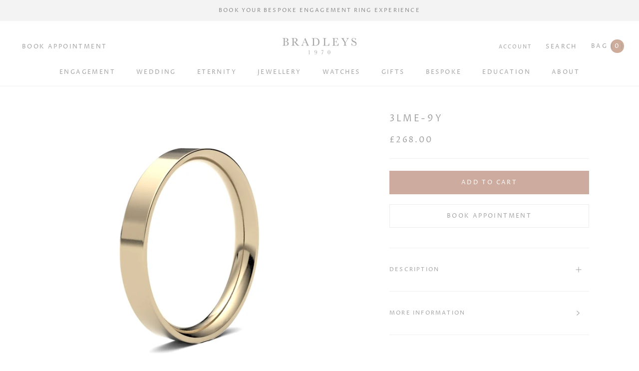

--- FILE ---
content_type: text/html; charset=utf-8
request_url: https://bradleysthejewellers.com/products/3lme-9y-1
body_size: 26078
content:
<!doctype html>

<html class="no-js" lang="en">
  <head>

    <!-- Global site tag (gtag.js) - Google Analytics -->
<script async src="https://www.googletagmanager.com/gtag/js?id=UA-213994727-1"></script>
<script>
  window.dataLayer = window.dataLayer || [];
  function gtag(){dataLayer.push(arguments);}
  gtag('js', new Date());

  gtag('config', 'UA-213994727-1');
</script>


    <meta charset="utf-8">
  

 <!-- default to true --><!-- Contain template--><!-- setting name: pluginseo_pageTitleTruncateEnableForProducts-->
    <!-- setting value: true --><!-- pageTitleTemplate: %% product.title %%%% product.selected_variant.title || prepend_not_empty: ' ' %% -->
  <!-- pageTitleToParse": 3LME-9Y -->
  <!-- pageTitleTruncateApplicable: true -->

  <!-- pluginseo_pageTitleTemplateApplyToAll: true -->
  <!-- pageTitleTruncateApplicable: true --><!-- Custom page title: Yes --><title>3LME-9Y | BRADLEYS</title> <!-- default to true --><!-- Contain template--><!-- setting name: pluginseo_metaDescriptionTruncateEnableForProducts-->
    <!-- setting value: true --><!-- metaDescriptionTemplate: %% product.description || strip_newlines || replace: '.,', ',' || strip_html || escape %% -->
  <!-- metaDescriptionToParse":  -->
  <!-- metaDescriptionTruncateApplicable: true -->

  <!-- pluginseo_metaDescriptionTemplateApplyToAll: true -->
  <!-- metaDescriptionTruncateApplicable: true --><!-- Yes --><script data-desc="seo-breadcrumb-list" type="application/ld+json">
{
  "@context": "http://schema.org",
  "@type": "BreadcrumbList",
  "itemListElement": [{
            "@type": "ListItem",
            "position": 1,
            "item": {
              "@id": "https://bradleysthejewellers.com/products/3lme-9y-1",
              "name": "3LME-9Y"
            }
          }]
}
</script><script data-desc="seo-organization" type="application/ld+json">
  {
    "@context": "http://schema.org",
    "@type": "Organization",
    "@id": "https://bradleysthejewellers.com#organization",
    "name": "BRADLEYS",
    "url": "https://bradleysthejewellers.com","sameAs": []
  }
</script><script data-desc="seo-product" type="application/ld+json">
      {
        "@context": "http://schema.org/",
        "@type": "Product",
        "@id": "https://bradleysthejewellers.com/products/3lme-9y-1#product",
        "name": "3LME-9Y",
        "image": "https://bradleysthejewellers.com/cdn/shop/files/1_1a5f9a1d-b5fe-4a9b-acd5-e66b5e990a49_450x450.jpg?v=1722418022",
        "description": "",
        "mpn": "7146883350583","sku": "818-3.74-5.4-19.46-28.482-52.526","offers": {
            "@type": "Offer",
            "url": "https://bradleysthejewellers.com/products/3lme-9y-1",
            "priceCurrency": "GBP",
            "price": "268.0",
            "availability": "InStock",
            "seller": {
              "@type": "Organization",
              "@id": "https://bradleysthejewellers.com#organization"
            }
          }}
    </script><script data-desc="seo-website" type="application/ld+json">
  {
    "@context": "http://schema.org",
    "@type": "WebSite",
    "name": "BRADLEYS",
    "url": "https://bradleysthejewellers.com",
    "potentialAction": {
      "@type": "SearchAction",
      "target": "https://bradleysthejewellers.com/search?q={search_term_string}",
      "query-input": "required name=search_term_string"
    }
  }
</script><meta name="pluginseo" content="Plug in SEO Plus" data-ptf="s-te_pr-ap" data-mdf="s-te_pr" />

    <meta http-equiv="X-UA-Compatible" content="IE=edge,chrome=1">
    <meta name="viewport" content="width=device-width, initial-scale=1.0, height=device-height, minimum-scale=1.0, maximum-scale=1.0">
    <meta name="theme-color" content="">



    <link rel="canonical" href="https://bradleysthejewellers.com/products/3lme-9y-1"><link rel="shortcut icon" href="//bradleysthejewellers.com/cdn/shop/files/faviconb_96x.png?v=1642762472" type="image/png"><meta property="og:type" content="product">
  <meta property="og:title" content="3LME-9Y"><meta property="og:image" content="http://bradleysthejewellers.com/cdn/shop/files/1_1a5f9a1d-b5fe-4a9b-acd5-e66b5e990a49.jpg?v=1722418022">
    <meta property="og:image:secure_url" content="https://bradleysthejewellers.com/cdn/shop/files/1_1a5f9a1d-b5fe-4a9b-acd5-e66b5e990a49.jpg?v=1722418022">
    <meta property="og:image:width" content="800">
    <meta property="og:image:height" content="800"><meta property="product:price:amount" content="268.00">
  <meta property="product:price:currency" content="GBP"><meta property="og:url" content="https://bradleysthejewellers.com/products/3lme-9y-1">
<meta property="og:site_name" content="BRADLEYS"><meta name="twitter:card" content="summary"><meta name="twitter:title" content="3LME-9Y">
  <meta name="twitter:description" content="">
  <meta name="twitter:image" content="https://bradleysthejewellers.com/cdn/shop/files/1_1a5f9a1d-b5fe-4a9b-acd5-e66b5e990a49_600x600_crop_center.jpg?v=1722418022">
    <style>
  @font-face {
  font-family: "Proza Libre";
  font-weight: 400;
  font-style: normal;
  font-display: fallback;
  src: url("//bradleysthejewellers.com/cdn/fonts/proza_libre/prozalibre_n4.f0507b32b728d57643b7359f19cd41165a2ba3ad.woff2") format("woff2"),
       url("//bradleysthejewellers.com/cdn/fonts/proza_libre/prozalibre_n4.11ea93e06205ad0e376283cb5b58368f304c1fe5.woff") format("woff");
}

  @font-face {
  font-family: "Proza Libre";
  font-weight: 400;
  font-style: normal;
  font-display: fallback;
  src: url("//bradleysthejewellers.com/cdn/fonts/proza_libre/prozalibre_n4.f0507b32b728d57643b7359f19cd41165a2ba3ad.woff2") format("woff2"),
       url("//bradleysthejewellers.com/cdn/fonts/proza_libre/prozalibre_n4.11ea93e06205ad0e376283cb5b58368f304c1fe5.woff") format("woff");
}


  @font-face {
  font-family: "Proza Libre";
  font-weight: 700;
  font-style: normal;
  font-display: fallback;
  src: url("//bradleysthejewellers.com/cdn/fonts/proza_libre/prozalibre_n7.a4b873da99dd2bca5ad03b7668b97daedac66b9a.woff2") format("woff2"),
       url("//bradleysthejewellers.com/cdn/fonts/proza_libre/prozalibre_n7.e08c7938a579a369d1851be2f12eaa0506798338.woff") format("woff");
}

  @font-face {
  font-family: "Proza Libre";
  font-weight: 400;
  font-style: italic;
  font-display: fallback;
  src: url("//bradleysthejewellers.com/cdn/fonts/proza_libre/prozalibre_i4.fd59a69759c8ff2f0db3fa744a333dc414728870.woff2") format("woff2"),
       url("//bradleysthejewellers.com/cdn/fonts/proza_libre/prozalibre_i4.27b0ea1cb14275c30318a8a91b6ed8f2d59ab056.woff") format("woff");
}

  @font-face {
  font-family: "Proza Libre";
  font-weight: 700;
  font-style: italic;
  font-display: fallback;
  src: url("//bradleysthejewellers.com/cdn/fonts/proza_libre/prozalibre_i7.c6374bc33ae8094a1daa933f3a6f41a5cdb58779.woff2") format("woff2"),
       url("//bradleysthejewellers.com/cdn/fonts/proza_libre/prozalibre_i7.48a17bbddd232ab00fd7b86753022bd5c8b7128f.woff") format("woff");
}


  :root {
    --heading-font-family : "Proza Libre", sans-serif;
    --heading-font-weight : 400;
    --heading-font-style  : normal;

    --text-font-family : "Proza Libre", sans-serif;
    --text-font-weight : 400;
    --text-font-style  : normal;

    --base-text-font-size   : 14px;
    --default-text-font-size: 14px;--background          : #ffffff;
    --background-rgb      : 255, 255, 255;
    --light-background    : #ffffff;
    --light-background-rgb: 255, 255, 255;
    --heading-color       : #a1a1a1;
    --text-color          : #a1a1a1;
    --text-color-rgb      : 161, 161, 161;
    --text-color-light    : #a1a1a1;
    --text-color-light-rgb: 161, 161, 161;
    --link-color          : #cdac9f;
    --link-color-rgb      : 205, 172, 159;
    --border-color        : #f1f1f1;
    --border-color-rgb    : 241, 241, 241;

    --button-background    : #cdac9f;
    --button-background-rgb: 205, 172, 159;
    --button-text-color    : #ffffff;

    --header-background       : #ffffff;
    --header-heading-color    : #a1a1a1;
    --header-light-text-color : #a1a1a1;
    --header-border-color     : #f1f1f1;

    --footer-background    : #ffffff;
    --footer-text-color    : #a1a1a1;
    --footer-heading-color : #a1a1a1;
    --footer-border-color  : #f1f1f1;

    --navigation-background      : #ffffff;
    --navigation-background-rgb  : 255, 255, 255;
    --navigation-text-color      : #a1a1a1;
    --navigation-text-color-light: rgba(161, 161, 161, 0.5);
    --navigation-border-color    : rgba(161, 161, 161, 0.25);

    --newsletter-popup-background     : #1c1b1b;
    --newsletter-popup-text-color     : #ffffff;
    --newsletter-popup-text-color-rgb : 255, 255, 255;

    --secondary-elements-background       : #fdfdfd;
    --secondary-elements-background-rgb   : 253, 253, 253;
    --secondary-elements-text-color       : #a1a1a1;
    --secondary-elements-text-color-light : rgba(161, 161, 161, 0.5);
    --secondary-elements-border-color     : rgba(161, 161, 161, 0.25);

    --product-sale-price-color    : #f94c43;
    --product-sale-price-color-rgb: 249, 76, 67;
    --product-star-rating: #f6a429;

    /* Shopify related variables */
    --payment-terms-background-color: #ffffff;

    /* Products */

    --horizontal-spacing-four-products-per-row: 40px;
        --horizontal-spacing-two-products-per-row : 40px;

    --vertical-spacing-four-products-per-row: 60px;
        --vertical-spacing-two-products-per-row : 75px;

    /* Animation */
    --drawer-transition-timing: cubic-bezier(0.645, 0.045, 0.355, 1);
    --header-base-height: 80px; /* We set a default for browsers that do not support CSS variables */

    /* Cursors */
    --cursor-zoom-in-svg    : url(//bradleysthejewellers.com/cdn/shop/t/12/assets/cursor-zoom-in.svg?v=63648318800939448671634559030);
    --cursor-zoom-in-2x-svg : url(//bradleysthejewellers.com/cdn/shop/t/12/assets/cursor-zoom-in-2x.svg?v=133458808513360159311634559030);
  }
</style>

<script>
  // IE11 does not have support for CSS variables, so we have to polyfill them
  if (!(((window || {}).CSS || {}).supports && window.CSS.supports('(--a: 0)'))) {
    const script = document.createElement('script');
    script.type = 'text/javascript';
    script.src = 'https://cdn.jsdelivr.net/npm/css-vars-ponyfill@2';
    script.onload = function() {
      cssVars({});
    };

    document.getElementsByTagName('head')[0].appendChild(script);
  }
</script>

    <script>window.performance && window.performance.mark && window.performance.mark('shopify.content_for_header.start');</script><meta name="facebook-domain-verification" content="qxkmxgurp1xavahuloh3d7kj2qqbzv">
<meta name="facebook-domain-verification" content="tyu5rodyeyztbdlg0chhg3zjymkyqs">
<meta name="facebook-domain-verification" content="o4bjbx3z0875zql6hxxk4dco5o2t80">
<meta id="shopify-digital-wallet" name="shopify-digital-wallet" content="/25633325111/digital_wallets/dialog">
<link rel="alternate" type="application/json+oembed" href="https://bradleysthejewellers.com/products/3lme-9y-1.oembed">
<script async="async" src="/checkouts/internal/preloads.js?locale=en-GB"></script>
<script id="shopify-features" type="application/json">{"accessToken":"57f4aeb748c4723244115d4e104e0567","betas":["rich-media-storefront-analytics"],"domain":"bradleysthejewellers.com","predictiveSearch":true,"shopId":25633325111,"locale":"en"}</script>
<script>var Shopify = Shopify || {};
Shopify.shop = "bradleys-the-jewellers.myshopify.com";
Shopify.locale = "en";
Shopify.currency = {"active":"GBP","rate":"1.0"};
Shopify.country = "GB";
Shopify.theme = {"name":"Prestige","id":120614748215,"schema_name":"Prestige","schema_version":"5.3.5","theme_store_id":855,"role":"main"};
Shopify.theme.handle = "null";
Shopify.theme.style = {"id":null,"handle":null};
Shopify.cdnHost = "bradleysthejewellers.com/cdn";
Shopify.routes = Shopify.routes || {};
Shopify.routes.root = "/";</script>
<script type="module">!function(o){(o.Shopify=o.Shopify||{}).modules=!0}(window);</script>
<script>!function(o){function n(){var o=[];function n(){o.push(Array.prototype.slice.apply(arguments))}return n.q=o,n}var t=o.Shopify=o.Shopify||{};t.loadFeatures=n(),t.autoloadFeatures=n()}(window);</script>
<script id="shop-js-analytics" type="application/json">{"pageType":"product"}</script>
<script defer="defer" async type="module" src="//bradleysthejewellers.com/cdn/shopifycloud/shop-js/modules/v2/client.init-shop-cart-sync_BT-GjEfc.en.esm.js"></script>
<script defer="defer" async type="module" src="//bradleysthejewellers.com/cdn/shopifycloud/shop-js/modules/v2/chunk.common_D58fp_Oc.esm.js"></script>
<script defer="defer" async type="module" src="//bradleysthejewellers.com/cdn/shopifycloud/shop-js/modules/v2/chunk.modal_xMitdFEc.esm.js"></script>
<script type="module">
  await import("//bradleysthejewellers.com/cdn/shopifycloud/shop-js/modules/v2/client.init-shop-cart-sync_BT-GjEfc.en.esm.js");
await import("//bradleysthejewellers.com/cdn/shopifycloud/shop-js/modules/v2/chunk.common_D58fp_Oc.esm.js");
await import("//bradleysthejewellers.com/cdn/shopifycloud/shop-js/modules/v2/chunk.modal_xMitdFEc.esm.js");

  window.Shopify.SignInWithShop?.initShopCartSync?.({"fedCMEnabled":true,"windoidEnabled":true});

</script>
<script>(function() {
  var isLoaded = false;
  function asyncLoad() {
    if (isLoaded) return;
    isLoaded = true;
    var urls = ["https:\/\/shopify.orderdeadline.com\/app\/frontend\/js\/order-deadline.min.js?shop=bradleys-the-jewellers.myshopify.com","https:\/\/static.klaviyo.com\/onsite\/js\/KxmS7N\/klaviyo.js?company_id=KxmS7N\u0026shop=bradleys-the-jewellers.myshopify.com","https:\/\/evi.spicegems.com\/js\/serve\/bradleys-the-jewellers.myshopify.com\/v1\/index_6022f70eafc22d89754d262654704fe3d689d899.js?v=live312\u0026shop=bradleys-the-jewellers.myshopify.com"];
    for (var i = 0; i < urls.length; i++) {
      var s = document.createElement('script');
      s.type = 'text/javascript';
      s.async = true;
      s.src = urls[i];
      var x = document.getElementsByTagName('script')[0];
      x.parentNode.insertBefore(s, x);
    }
  };
  if(window.attachEvent) {
    window.attachEvent('onload', asyncLoad);
  } else {
    window.addEventListener('load', asyncLoad, false);
  }
})();</script>
<script id="__st">var __st={"a":25633325111,"offset":-18000,"reqid":"4b84cad3-d33a-47e3-9fe7-320a830f4078-1769052375","pageurl":"bradleysthejewellers.com\/products\/3lme-9y-1","u":"c00aadc31cb9","p":"product","rtyp":"product","rid":7146883350583};</script>
<script>window.ShopifyPaypalV4VisibilityTracking = true;</script>
<script id="captcha-bootstrap">!function(){'use strict';const t='contact',e='account',n='new_comment',o=[[t,t],['blogs',n],['comments',n],[t,'customer']],c=[[e,'customer_login'],[e,'guest_login'],[e,'recover_customer_password'],[e,'create_customer']],r=t=>t.map((([t,e])=>`form[action*='/${t}']:not([data-nocaptcha='true']) input[name='form_type'][value='${e}']`)).join(','),a=t=>()=>t?[...document.querySelectorAll(t)].map((t=>t.form)):[];function s(){const t=[...o],e=r(t);return a(e)}const i='password',u='form_key',d=['recaptcha-v3-token','g-recaptcha-response','h-captcha-response',i],f=()=>{try{return window.sessionStorage}catch{return}},m='__shopify_v',_=t=>t.elements[u];function p(t,e,n=!1){try{const o=window.sessionStorage,c=JSON.parse(o.getItem(e)),{data:r}=function(t){const{data:e,action:n}=t;return t[m]||n?{data:e,action:n}:{data:t,action:n}}(c);for(const[e,n]of Object.entries(r))t.elements[e]&&(t.elements[e].value=n);n&&o.removeItem(e)}catch(o){console.error('form repopulation failed',{error:o})}}const l='form_type',E='cptcha';function T(t){t.dataset[E]=!0}const w=window,h=w.document,L='Shopify',v='ce_forms',y='captcha';let A=!1;((t,e)=>{const n=(g='f06e6c50-85a8-45c8-87d0-21a2b65856fe',I='https://cdn.shopify.com/shopifycloud/storefront-forms-hcaptcha/ce_storefront_forms_captcha_hcaptcha.v1.5.2.iife.js',D={infoText:'Protected by hCaptcha',privacyText:'Privacy',termsText:'Terms'},(t,e,n)=>{const o=w[L][v],c=o.bindForm;if(c)return c(t,g,e,D).then(n);var r;o.q.push([[t,g,e,D],n]),r=I,A||(h.body.append(Object.assign(h.createElement('script'),{id:'captcha-provider',async:!0,src:r})),A=!0)});var g,I,D;w[L]=w[L]||{},w[L][v]=w[L][v]||{},w[L][v].q=[],w[L][y]=w[L][y]||{},w[L][y].protect=function(t,e){n(t,void 0,e),T(t)},Object.freeze(w[L][y]),function(t,e,n,w,h,L){const[v,y,A,g]=function(t,e,n){const i=e?o:[],u=t?c:[],d=[...i,...u],f=r(d),m=r(i),_=r(d.filter((([t,e])=>n.includes(e))));return[a(f),a(m),a(_),s()]}(w,h,L),I=t=>{const e=t.target;return e instanceof HTMLFormElement?e:e&&e.form},D=t=>v().includes(t);t.addEventListener('submit',(t=>{const e=I(t);if(!e)return;const n=D(e)&&!e.dataset.hcaptchaBound&&!e.dataset.recaptchaBound,o=_(e),c=g().includes(e)&&(!o||!o.value);(n||c)&&t.preventDefault(),c&&!n&&(function(t){try{if(!f())return;!function(t){const e=f();if(!e)return;const n=_(t);if(!n)return;const o=n.value;o&&e.removeItem(o)}(t);const e=Array.from(Array(32),(()=>Math.random().toString(36)[2])).join('');!function(t,e){_(t)||t.append(Object.assign(document.createElement('input'),{type:'hidden',name:u})),t.elements[u].value=e}(t,e),function(t,e){const n=f();if(!n)return;const o=[...t.querySelectorAll(`input[type='${i}']`)].map((({name:t})=>t)),c=[...d,...o],r={};for(const[a,s]of new FormData(t).entries())c.includes(a)||(r[a]=s);n.setItem(e,JSON.stringify({[m]:1,action:t.action,data:r}))}(t,e)}catch(e){console.error('failed to persist form',e)}}(e),e.submit())}));const S=(t,e)=>{t&&!t.dataset[E]&&(n(t,e.some((e=>e===t))),T(t))};for(const o of['focusin','change'])t.addEventListener(o,(t=>{const e=I(t);D(e)&&S(e,y())}));const B=e.get('form_key'),M=e.get(l),P=B&&M;t.addEventListener('DOMContentLoaded',(()=>{const t=y();if(P)for(const e of t)e.elements[l].value===M&&p(e,B);[...new Set([...A(),...v().filter((t=>'true'===t.dataset.shopifyCaptcha))])].forEach((e=>S(e,t)))}))}(h,new URLSearchParams(w.location.search),n,t,e,['guest_login'])})(!0,!0)}();</script>
<script integrity="sha256-4kQ18oKyAcykRKYeNunJcIwy7WH5gtpwJnB7kiuLZ1E=" data-source-attribution="shopify.loadfeatures" defer="defer" src="//bradleysthejewellers.com/cdn/shopifycloud/storefront/assets/storefront/load_feature-a0a9edcb.js" crossorigin="anonymous"></script>
<script data-source-attribution="shopify.dynamic_checkout.dynamic.init">var Shopify=Shopify||{};Shopify.PaymentButton=Shopify.PaymentButton||{isStorefrontPortableWallets:!0,init:function(){window.Shopify.PaymentButton.init=function(){};var t=document.createElement("script");t.src="https://bradleysthejewellers.com/cdn/shopifycloud/portable-wallets/latest/portable-wallets.en.js",t.type="module",document.head.appendChild(t)}};
</script>
<script data-source-attribution="shopify.dynamic_checkout.buyer_consent">
  function portableWalletsHideBuyerConsent(e){var t=document.getElementById("shopify-buyer-consent"),n=document.getElementById("shopify-subscription-policy-button");t&&n&&(t.classList.add("hidden"),t.setAttribute("aria-hidden","true"),n.removeEventListener("click",e))}function portableWalletsShowBuyerConsent(e){var t=document.getElementById("shopify-buyer-consent"),n=document.getElementById("shopify-subscription-policy-button");t&&n&&(t.classList.remove("hidden"),t.removeAttribute("aria-hidden"),n.addEventListener("click",e))}window.Shopify?.PaymentButton&&(window.Shopify.PaymentButton.hideBuyerConsent=portableWalletsHideBuyerConsent,window.Shopify.PaymentButton.showBuyerConsent=portableWalletsShowBuyerConsent);
</script>
<script data-source-attribution="shopify.dynamic_checkout.cart.bootstrap">document.addEventListener("DOMContentLoaded",(function(){function t(){return document.querySelector("shopify-accelerated-checkout-cart, shopify-accelerated-checkout")}if(t())Shopify.PaymentButton.init();else{new MutationObserver((function(e,n){t()&&(Shopify.PaymentButton.init(),n.disconnect())})).observe(document.body,{childList:!0,subtree:!0})}}));
</script>

<script>window.performance && window.performance.mark && window.performance.mark('shopify.content_for_header.end');</script>

    <link rel="stylesheet" href="//bradleysthejewellers.com/cdn/shop/t/12/assets/theme.css?v=173608955386344188391634553765">

    <link rel="stylesheet" href="//bradleysthejewellers.com/cdn/shop/t/12/assets/mycustom.css?v=74897233265333347631638366026">
    <link rel="stylesheet" href="//bradleysthejewellers.com/cdn/shop/t/12/assets/theme_custom.css?v=47560628521339305641638445138">

    <link href="https://unpkg.com/aos@2.3.1/dist/aos.css" rel="stylesheet">
    <link rel="stylesheet" href="https://cdn.jsdelivr.net/npm/@splidejs/splide@2.4.21/dist/css/themes/splide-skyblue.min.css">

    <script src="https://code.jquery.com/jquery-2.1.1.min.js"></script>
	<script src="https://apps.lionsorbet.com/js"></script>
	<link rel="stylesheet" href="https://apps.lionsorbet.com/css">

    <link rel="preconnect" href="https://fonts.googleapis.com">
<link rel="preconnect" href="https://fonts.gstatic.com" crossorigin>
<link href="https://fonts.googleapis.com/css2?family=Allison&display=swap" rel="stylesheet">



    <script>// This allows to expose several variables to the global scope, to be used in scripts
      window.theme = {
        pageType: "product",
        moneyFormat: "£{{amount}}",
        moneyWithCurrencyFormat: "£{{amount}} GBP",
        currencyCodeEnabled: false,
        productImageSize: "square",
        searchMode: "product,article",
        showPageTransition: false,
        showElementStaggering: true,
        showImageZooming: true
      };

      window.routes = {
        rootUrl: "\/",
        rootUrlWithoutSlash: '',
        cartUrl: "\/cart",
        cartAddUrl: "\/cart\/add",
        cartChangeUrl: "\/cart\/change",
        searchUrl: "\/search",
        productRecommendationsUrl: "\/recommendations\/products"
      };

      window.languages = {
        cartAddNote: "Add Order Note",
        cartEditNote: "Edit Order Note",
        productImageLoadingError: "This image could not be loaded. Please try to reload the page.",
        productFormAddToCart: "Add to cart",
        productFormUnavailable: "Unavailable",
        productFormSoldOut: "Sold Out",
        shippingEstimatorOneResult: "1 option available:",
        shippingEstimatorMoreResults: "{{count}} options available:",
        shippingEstimatorNoResults: "No shipping could be found"
      };

      window.lazySizesConfig = {
        loadHidden: false,
        hFac: 0.5,
        expFactor: 2,
        ricTimeout: 150,
        lazyClass: 'Image--lazyLoad',
        loadingClass: 'Image--lazyLoading',
        loadedClass: 'Image--lazyLoaded'
      };

      document.documentElement.className = document.documentElement.className.replace('no-js', 'js');
      document.documentElement.style.setProperty('--window-height', window.innerHeight + 'px');

      // We do a quick detection of some features (we could use Modernizr but for so little...)
      (function() {
        document.documentElement.className += ((window.CSS && window.CSS.supports('(position: sticky) or (position: -webkit-sticky)')) ? ' supports-sticky' : ' no-supports-sticky');
        document.documentElement.className += (window.matchMedia('(-moz-touch-enabled: 1), (hover: none)')).matches ? ' no-supports-hover' : ' supports-hover';
      }());

      
    </script>

    <script src="//bradleysthejewellers.com/cdn/shop/t/12/assets/lazysizes.min.js?v=174358363404432586981634553764" async></script><script src="//bradleysthejewellers.com/cdn/shop/t/12/assets/libs.min.js?v=26178543184394469741634553764" defer></script>
    <script src="//bradleysthejewellers.com/cdn/shop/t/12/assets/theme.js?v=116616291232043488551634553765" defer></script>
    <script src="//bradleysthejewellers.com/cdn/shop/t/12/assets/custom.js?v=183944157590872491501634553764" defer></script>

    <script>
      (function () {
        window.onpageshow = function() {
          if (window.theme.showPageTransition) {
            var pageTransition = document.querySelector('.PageTransition');

            if (pageTransition) {
              pageTransition.style.visibility = 'visible';
              pageTransition.style.opacity = '0';
            }
          }

          // When the page is loaded from the cache, we have to reload the cart content
          document.documentElement.dispatchEvent(new CustomEvent('cart:refresh', {
            bubbles: true
          }));
        };
      })();
    </script>

    
  <script type="application/ld+json">
  {
    "@context": "http://schema.org",
    "@type": "Product",
    "offers": [{
          "@type": "Offer",
          "name": "Default Title",
          "availability":"https://schema.org/InStock",
          "price": 268.0,
          "priceCurrency": "GBP",
          "priceValidUntil": "2026-01-31","sku": "818-3.74-5.4-19.46-28.482-52.526","url": "/products/3lme-9y-1?variant=41189267832887"
        }
],
    "brand": {
      "name": "Bradleys The Jewellers"
    },
    "name": "3LME-9Y",
    "description": "",
    "category": "",
    "url": "/products/3lme-9y-1",
    "sku": "818-3.74-5.4-19.46-28.482-52.526",
    "image": {
      "@type": "ImageObject",
      "url": "https://bradleysthejewellers.com/cdn/shop/files/1_1a5f9a1d-b5fe-4a9b-acd5-e66b5e990a49_1024x.jpg?v=1722418022",
      "image": "https://bradleysthejewellers.com/cdn/shop/files/1_1a5f9a1d-b5fe-4a9b-acd5-e66b5e990a49_1024x.jpg?v=1722418022",
      "name": "3LME-9Y",
      "width": "1024",
      "height": "1024"
    }
  }
  </script>



  <script type="application/ld+json">
  {
    "@context": "http://schema.org",
    "@type": "BreadcrumbList",
  "itemListElement": [{
      "@type": "ListItem",
      "position": 1,
      "name": "Home",
      "item": "https://bradleysthejewellers.com"
    },{
          "@type": "ListItem",
          "position": 2,
          "name": "3LME-9Y",
          "item": "https://bradleysthejewellers.com/products/3lme-9y-1"
        }]
  }
  </script>

  <!-- BEGIN app block: shopify://apps/easy-variant-images/blocks/embed_via/bfecabd5-49af-4d37-8214-f0f4649f4cb3 --><!-- BEGIN app snippet: mvi --><script> 
var spice_mainObject = {};
var spice_allImages = [];
var spice_commonImages;
var spice_varImages = [];
var spice_variantImages;
var spice_tempObject = {};
var spice_allTags = [];
var spice_allVariants = [];
var spice_allImagesNoVideo = [];
var spice_evi_productJSON = {"id":7146883350583,"title":"3LME-9Y","handle":"3lme-9y-1","description":null,"published_at":"2024-07-31T05:27:02-04:00","created_at":"2024-07-31T05:27:02-04:00","vendor":"Bradleys The Jewellers","type":"","tags":[],"price":26800,"price_min":26800,"price_max":26800,"available":true,"price_varies":false,"compare_at_price":null,"compare_at_price_min":0,"compare_at_price_max":0,"compare_at_price_varies":false,"variants":[{"id":41189267832887,"title":"Default Title","option1":"Default Title","option2":null,"option3":null,"sku":"818-3.74-5.4-19.46-28.482-52.526","requires_shipping":true,"taxable":true,"featured_image":null,"available":true,"name":"3LME-9Y","public_title":null,"options":["Default Title"],"price":26800,"weight":0,"compare_at_price":null,"inventory_management":null,"barcode":null,"requires_selling_plan":false,"selling_plan_allocations":[]}],"images":["\/\/bradleysthejewellers.com\/cdn\/shop\/files\/1_1a5f9a1d-b5fe-4a9b-acd5-e66b5e990a49.jpg?v=1722418022"],"featured_image":"\/\/bradleysthejewellers.com\/cdn\/shop\/files\/1_1a5f9a1d-b5fe-4a9b-acd5-e66b5e990a49.jpg?v=1722418022","options":["Title"],"media":[{"alt":null,"id":24311248715831,"position":1,"preview_image":{"aspect_ratio":1.0,"height":800,"width":800,"src":"\/\/bradleysthejewellers.com\/cdn\/shop\/files\/1_1a5f9a1d-b5fe-4a9b-acd5-e66b5e990a49.jpg?v=1722418022"},"aspect_ratio":1.0,"height":800,"media_type":"image","src":"\/\/bradleysthejewellers.com\/cdn\/shop\/files\/1_1a5f9a1d-b5fe-4a9b-acd5-e66b5e990a49.jpg?v=1722418022","width":800}],"requires_selling_plan":false,"selling_plan_groups":[],"content":null};


    var sg_title = `Default Title`;
    var sg_id = parseInt("41189267832887");
    spice_allVariants.push({id: sg_id, title: sg_title});var spice_showOrNo = (spice_allTags.indexOf("spiceEvi_showOrNo") > -1)
    ? true
    : false;
    var mImg = '//bradleysthejewellers.com/cdn/shop/files/1_1a5f9a1d-b5fe-4a9b-acd5-e66b5e990a49.jpg?v=1722418022';
        spice_allImages.push(mImg.replace("https:", "").split("?").shift());var noVidImg = '//bradleysthejewellers.com/cdn/shop/files/1_1a5f9a1d-b5fe-4a9b-acd5-e66b5e990a49.jpg?v=1722418022';
        spice_allImagesNoVideo.push(noVidImg.replace("https:", "").split("?").shift());


var assignedImages = spice_varImages.filter(function (item, pos) {
    return spice_varImages.indexOf(item) == pos
});

var [firstAssignedImage] = assignedImages;
var firstIndex = spice_allImages.indexOf(firstAssignedImage);
spice_commonImages = spice_allImages.filter(function (elem, index) {
    return index < firstIndex
});
spice_variantImages = spice_allImages.filter(function (elem, index) {
    return spice_commonImages.indexOf(elem) < 0
});
spice_variantImages.forEach(function (elem, index) {
    if (assignedImages.indexOf(elem) > -1) {
        spice_tempObject[elem] = []
    }
    if (Object.keys(spice_tempObject).length > 0) {
        var lastKey = Object.keys(spice_tempObject)[
            Object
                .keys(spice_tempObject)
                .length - 1
        ];
        spice_tempObject[lastKey].push(elem)
    }
});
Object
    .keys(spice_mainObject)
    .forEach(function (elem, index) {
        var thisVal = spice_mainObject[elem];
        var newVal = spice_tempObject[thisVal];
        spice_mainObject[elem] = newVal
    });

</script>
<!-- END app snippet -->


<script type="text/javascript">
  const sg_evi_insertScript = (src) => {
    let sg_evi_script = document.createElement("script");
    sg_evi_script.src = src;
    sg_evi_script.async = true;
    document.currentScript ? document.currentScript.insertAdjacentElement("afterend", sg_evi_script) : document.head.appendChild(sg_evi_script);
  };

  const sg_evi_isProductPage = "product" == "product";
  const sg_evi_metafieldExists = null;

  let sg_evi_scriptUrl = "https:\/\/evi.spicegems.com\/js\/serve\/bradleys-the-jewellers.myshopify.com\/v1\/scriptTag.js?shop=bradleys-the-jewellers.myshopify.com";

  const sg_evi_themeRole = (typeof Shopify !== "undefined" && Shopify.theme && Shopify.theme.role) ? Shopify.theme.role : "main";
  if (sg_evi_themeRole !== "main") {
    sg_evi_scriptUrl = null;
  }

  if (sg_evi_metafieldExists && sg_evi_isProductPage) {
    sg_evi_insertScript(sg_evi_scriptUrl);
  } else if (!sg_evi_metafieldExists) {
    sg_evi_insertScript(sg_evi_scriptUrl);
  }
</script>


<!-- END app block --><link href="https://monorail-edge.shopifysvc.com" rel="dns-prefetch">
<script>(function(){if ("sendBeacon" in navigator && "performance" in window) {try {var session_token_from_headers = performance.getEntriesByType('navigation')[0].serverTiming.find(x => x.name == '_s').description;} catch {var session_token_from_headers = undefined;}var session_cookie_matches = document.cookie.match(/_shopify_s=([^;]*)/);var session_token_from_cookie = session_cookie_matches && session_cookie_matches.length === 2 ? session_cookie_matches[1] : "";var session_token = session_token_from_headers || session_token_from_cookie || "";function handle_abandonment_event(e) {var entries = performance.getEntries().filter(function(entry) {return /monorail-edge.shopifysvc.com/.test(entry.name);});if (!window.abandonment_tracked && entries.length === 0) {window.abandonment_tracked = true;var currentMs = Date.now();var navigation_start = performance.timing.navigationStart;var payload = {shop_id: 25633325111,url: window.location.href,navigation_start,duration: currentMs - navigation_start,session_token,page_type: "product"};window.navigator.sendBeacon("https://monorail-edge.shopifysvc.com/v1/produce", JSON.stringify({schema_id: "online_store_buyer_site_abandonment/1.1",payload: payload,metadata: {event_created_at_ms: currentMs,event_sent_at_ms: currentMs}}));}}window.addEventListener('pagehide', handle_abandonment_event);}}());</script>
<script id="web-pixels-manager-setup">(function e(e,d,r,n,o){if(void 0===o&&(o={}),!Boolean(null===(a=null===(i=window.Shopify)||void 0===i?void 0:i.analytics)||void 0===a?void 0:a.replayQueue)){var i,a;window.Shopify=window.Shopify||{};var t=window.Shopify;t.analytics=t.analytics||{};var s=t.analytics;s.replayQueue=[],s.publish=function(e,d,r){return s.replayQueue.push([e,d,r]),!0};try{self.performance.mark("wpm:start")}catch(e){}var l=function(){var e={modern:/Edge?\/(1{2}[4-9]|1[2-9]\d|[2-9]\d{2}|\d{4,})\.\d+(\.\d+|)|Firefox\/(1{2}[4-9]|1[2-9]\d|[2-9]\d{2}|\d{4,})\.\d+(\.\d+|)|Chrom(ium|e)\/(9{2}|\d{3,})\.\d+(\.\d+|)|(Maci|X1{2}).+ Version\/(15\.\d+|(1[6-9]|[2-9]\d|\d{3,})\.\d+)([,.]\d+|)( \(\w+\)|)( Mobile\/\w+|) Safari\/|Chrome.+OPR\/(9{2}|\d{3,})\.\d+\.\d+|(CPU[ +]OS|iPhone[ +]OS|CPU[ +]iPhone|CPU IPhone OS|CPU iPad OS)[ +]+(15[._]\d+|(1[6-9]|[2-9]\d|\d{3,})[._]\d+)([._]\d+|)|Android:?[ /-](13[3-9]|1[4-9]\d|[2-9]\d{2}|\d{4,})(\.\d+|)(\.\d+|)|Android.+Firefox\/(13[5-9]|1[4-9]\d|[2-9]\d{2}|\d{4,})\.\d+(\.\d+|)|Android.+Chrom(ium|e)\/(13[3-9]|1[4-9]\d|[2-9]\d{2}|\d{4,})\.\d+(\.\d+|)|SamsungBrowser\/([2-9]\d|\d{3,})\.\d+/,legacy:/Edge?\/(1[6-9]|[2-9]\d|\d{3,})\.\d+(\.\d+|)|Firefox\/(5[4-9]|[6-9]\d|\d{3,})\.\d+(\.\d+|)|Chrom(ium|e)\/(5[1-9]|[6-9]\d|\d{3,})\.\d+(\.\d+|)([\d.]+$|.*Safari\/(?![\d.]+ Edge\/[\d.]+$))|(Maci|X1{2}).+ Version\/(10\.\d+|(1[1-9]|[2-9]\d|\d{3,})\.\d+)([,.]\d+|)( \(\w+\)|)( Mobile\/\w+|) Safari\/|Chrome.+OPR\/(3[89]|[4-9]\d|\d{3,})\.\d+\.\d+|(CPU[ +]OS|iPhone[ +]OS|CPU[ +]iPhone|CPU IPhone OS|CPU iPad OS)[ +]+(10[._]\d+|(1[1-9]|[2-9]\d|\d{3,})[._]\d+)([._]\d+|)|Android:?[ /-](13[3-9]|1[4-9]\d|[2-9]\d{2}|\d{4,})(\.\d+|)(\.\d+|)|Mobile Safari.+OPR\/([89]\d|\d{3,})\.\d+\.\d+|Android.+Firefox\/(13[5-9]|1[4-9]\d|[2-9]\d{2}|\d{4,})\.\d+(\.\d+|)|Android.+Chrom(ium|e)\/(13[3-9]|1[4-9]\d|[2-9]\d{2}|\d{4,})\.\d+(\.\d+|)|Android.+(UC? ?Browser|UCWEB|U3)[ /]?(15\.([5-9]|\d{2,})|(1[6-9]|[2-9]\d|\d{3,})\.\d+)\.\d+|SamsungBrowser\/(5\.\d+|([6-9]|\d{2,})\.\d+)|Android.+MQ{2}Browser\/(14(\.(9|\d{2,})|)|(1[5-9]|[2-9]\d|\d{3,})(\.\d+|))(\.\d+|)|K[Aa][Ii]OS\/(3\.\d+|([4-9]|\d{2,})\.\d+)(\.\d+|)/},d=e.modern,r=e.legacy,n=navigator.userAgent;return n.match(d)?"modern":n.match(r)?"legacy":"unknown"}(),u="modern"===l?"modern":"legacy",c=(null!=n?n:{modern:"",legacy:""})[u],f=function(e){return[e.baseUrl,"/wpm","/b",e.hashVersion,"modern"===e.buildTarget?"m":"l",".js"].join("")}({baseUrl:d,hashVersion:r,buildTarget:u}),m=function(e){var d=e.version,r=e.bundleTarget,n=e.surface,o=e.pageUrl,i=e.monorailEndpoint;return{emit:function(e){var a=e.status,t=e.errorMsg,s=(new Date).getTime(),l=JSON.stringify({metadata:{event_sent_at_ms:s},events:[{schema_id:"web_pixels_manager_load/3.1",payload:{version:d,bundle_target:r,page_url:o,status:a,surface:n,error_msg:t},metadata:{event_created_at_ms:s}}]});if(!i)return console&&console.warn&&console.warn("[Web Pixels Manager] No Monorail endpoint provided, skipping logging."),!1;try{return self.navigator.sendBeacon.bind(self.navigator)(i,l)}catch(e){}var u=new XMLHttpRequest;try{return u.open("POST",i,!0),u.setRequestHeader("Content-Type","text/plain"),u.send(l),!0}catch(e){return console&&console.warn&&console.warn("[Web Pixels Manager] Got an unhandled error while logging to Monorail."),!1}}}}({version:r,bundleTarget:l,surface:e.surface,pageUrl:self.location.href,monorailEndpoint:e.monorailEndpoint});try{o.browserTarget=l,function(e){var d=e.src,r=e.async,n=void 0===r||r,o=e.onload,i=e.onerror,a=e.sri,t=e.scriptDataAttributes,s=void 0===t?{}:t,l=document.createElement("script"),u=document.querySelector("head"),c=document.querySelector("body");if(l.async=n,l.src=d,a&&(l.integrity=a,l.crossOrigin="anonymous"),s)for(var f in s)if(Object.prototype.hasOwnProperty.call(s,f))try{l.dataset[f]=s[f]}catch(e){}if(o&&l.addEventListener("load",o),i&&l.addEventListener("error",i),u)u.appendChild(l);else{if(!c)throw new Error("Did not find a head or body element to append the script");c.appendChild(l)}}({src:f,async:!0,onload:function(){if(!function(){var e,d;return Boolean(null===(d=null===(e=window.Shopify)||void 0===e?void 0:e.analytics)||void 0===d?void 0:d.initialized)}()){var d=window.webPixelsManager.init(e)||void 0;if(d){var r=window.Shopify.analytics;r.replayQueue.forEach((function(e){var r=e[0],n=e[1],o=e[2];d.publishCustomEvent(r,n,o)})),r.replayQueue=[],r.publish=d.publishCustomEvent,r.visitor=d.visitor,r.initialized=!0}}},onerror:function(){return m.emit({status:"failed",errorMsg:"".concat(f," has failed to load")})},sri:function(e){var d=/^sha384-[A-Za-z0-9+/=]+$/;return"string"==typeof e&&d.test(e)}(c)?c:"",scriptDataAttributes:o}),m.emit({status:"loading"})}catch(e){m.emit({status:"failed",errorMsg:(null==e?void 0:e.message)||"Unknown error"})}}})({shopId: 25633325111,storefrontBaseUrl: "https://bradleysthejewellers.com",extensionsBaseUrl: "https://extensions.shopifycdn.com/cdn/shopifycloud/web-pixels-manager",monorailEndpoint: "https://monorail-edge.shopifysvc.com/unstable/produce_batch",surface: "storefront-renderer",enabledBetaFlags: ["2dca8a86"],webPixelsConfigList: [{"id":"184516981","eventPayloadVersion":"v1","runtimeContext":"LAX","scriptVersion":"1","type":"CUSTOM","privacyPurposes":["ANALYTICS"],"name":"Google Analytics tag (migrated)"},{"id":"shopify-app-pixel","configuration":"{}","eventPayloadVersion":"v1","runtimeContext":"STRICT","scriptVersion":"0450","apiClientId":"shopify-pixel","type":"APP","privacyPurposes":["ANALYTICS","MARKETING"]},{"id":"shopify-custom-pixel","eventPayloadVersion":"v1","runtimeContext":"LAX","scriptVersion":"0450","apiClientId":"shopify-pixel","type":"CUSTOM","privacyPurposes":["ANALYTICS","MARKETING"]}],isMerchantRequest: false,initData: {"shop":{"name":"BRADLEYS","paymentSettings":{"currencyCode":"GBP"},"myshopifyDomain":"bradleys-the-jewellers.myshopify.com","countryCode":"GB","storefrontUrl":"https:\/\/bradleysthejewellers.com"},"customer":null,"cart":null,"checkout":null,"productVariants":[{"price":{"amount":268.0,"currencyCode":"GBP"},"product":{"title":"3LME-9Y","vendor":"Bradleys The Jewellers","id":"7146883350583","untranslatedTitle":"3LME-9Y","url":"\/products\/3lme-9y-1","type":""},"id":"41189267832887","image":{"src":"\/\/bradleysthejewellers.com\/cdn\/shop\/files\/1_1a5f9a1d-b5fe-4a9b-acd5-e66b5e990a49.jpg?v=1722418022"},"sku":"818-3.74-5.4-19.46-28.482-52.526","title":"Default Title","untranslatedTitle":"Default Title"}],"purchasingCompany":null},},"https://bradleysthejewellers.com/cdn","fcfee988w5aeb613cpc8e4bc33m6693e112",{"modern":"","legacy":""},{"shopId":"25633325111","storefrontBaseUrl":"https:\/\/bradleysthejewellers.com","extensionBaseUrl":"https:\/\/extensions.shopifycdn.com\/cdn\/shopifycloud\/web-pixels-manager","surface":"storefront-renderer","enabledBetaFlags":"[\"2dca8a86\"]","isMerchantRequest":"false","hashVersion":"fcfee988w5aeb613cpc8e4bc33m6693e112","publish":"custom","events":"[[\"page_viewed\",{}],[\"product_viewed\",{\"productVariant\":{\"price\":{\"amount\":268.0,\"currencyCode\":\"GBP\"},\"product\":{\"title\":\"3LME-9Y\",\"vendor\":\"Bradleys The Jewellers\",\"id\":\"7146883350583\",\"untranslatedTitle\":\"3LME-9Y\",\"url\":\"\/products\/3lme-9y-1\",\"type\":\"\"},\"id\":\"41189267832887\",\"image\":{\"src\":\"\/\/bradleysthejewellers.com\/cdn\/shop\/files\/1_1a5f9a1d-b5fe-4a9b-acd5-e66b5e990a49.jpg?v=1722418022\"},\"sku\":\"818-3.74-5.4-19.46-28.482-52.526\",\"title\":\"Default Title\",\"untranslatedTitle\":\"Default Title\"}}]]"});</script><script>
  window.ShopifyAnalytics = window.ShopifyAnalytics || {};
  window.ShopifyAnalytics.meta = window.ShopifyAnalytics.meta || {};
  window.ShopifyAnalytics.meta.currency = 'GBP';
  var meta = {"product":{"id":7146883350583,"gid":"gid:\/\/shopify\/Product\/7146883350583","vendor":"Bradleys The Jewellers","type":"","handle":"3lme-9y-1","variants":[{"id":41189267832887,"price":26800,"name":"3LME-9Y","public_title":null,"sku":"818-3.74-5.4-19.46-28.482-52.526"}],"remote":false},"page":{"pageType":"product","resourceType":"product","resourceId":7146883350583,"requestId":"4b84cad3-d33a-47e3-9fe7-320a830f4078-1769052375"}};
  for (var attr in meta) {
    window.ShopifyAnalytics.meta[attr] = meta[attr];
  }
</script>
<script class="analytics">
  (function () {
    var customDocumentWrite = function(content) {
      var jquery = null;

      if (window.jQuery) {
        jquery = window.jQuery;
      } else if (window.Checkout && window.Checkout.$) {
        jquery = window.Checkout.$;
      }

      if (jquery) {
        jquery('body').append(content);
      }
    };

    var hasLoggedConversion = function(token) {
      if (token) {
        return document.cookie.indexOf('loggedConversion=' + token) !== -1;
      }
      return false;
    }

    var setCookieIfConversion = function(token) {
      if (token) {
        var twoMonthsFromNow = new Date(Date.now());
        twoMonthsFromNow.setMonth(twoMonthsFromNow.getMonth() + 2);

        document.cookie = 'loggedConversion=' + token + '; expires=' + twoMonthsFromNow;
      }
    }

    var trekkie = window.ShopifyAnalytics.lib = window.trekkie = window.trekkie || [];
    if (trekkie.integrations) {
      return;
    }
    trekkie.methods = [
      'identify',
      'page',
      'ready',
      'track',
      'trackForm',
      'trackLink'
    ];
    trekkie.factory = function(method) {
      return function() {
        var args = Array.prototype.slice.call(arguments);
        args.unshift(method);
        trekkie.push(args);
        return trekkie;
      };
    };
    for (var i = 0; i < trekkie.methods.length; i++) {
      var key = trekkie.methods[i];
      trekkie[key] = trekkie.factory(key);
    }
    trekkie.load = function(config) {
      trekkie.config = config || {};
      trekkie.config.initialDocumentCookie = document.cookie;
      var first = document.getElementsByTagName('script')[0];
      var script = document.createElement('script');
      script.type = 'text/javascript';
      script.onerror = function(e) {
        var scriptFallback = document.createElement('script');
        scriptFallback.type = 'text/javascript';
        scriptFallback.onerror = function(error) {
                var Monorail = {
      produce: function produce(monorailDomain, schemaId, payload) {
        var currentMs = new Date().getTime();
        var event = {
          schema_id: schemaId,
          payload: payload,
          metadata: {
            event_created_at_ms: currentMs,
            event_sent_at_ms: currentMs
          }
        };
        return Monorail.sendRequest("https://" + monorailDomain + "/v1/produce", JSON.stringify(event));
      },
      sendRequest: function sendRequest(endpointUrl, payload) {
        // Try the sendBeacon API
        if (window && window.navigator && typeof window.navigator.sendBeacon === 'function' && typeof window.Blob === 'function' && !Monorail.isIos12()) {
          var blobData = new window.Blob([payload], {
            type: 'text/plain'
          });

          if (window.navigator.sendBeacon(endpointUrl, blobData)) {
            return true;
          } // sendBeacon was not successful

        } // XHR beacon

        var xhr = new XMLHttpRequest();

        try {
          xhr.open('POST', endpointUrl);
          xhr.setRequestHeader('Content-Type', 'text/plain');
          xhr.send(payload);
        } catch (e) {
          console.log(e);
        }

        return false;
      },
      isIos12: function isIos12() {
        return window.navigator.userAgent.lastIndexOf('iPhone; CPU iPhone OS 12_') !== -1 || window.navigator.userAgent.lastIndexOf('iPad; CPU OS 12_') !== -1;
      }
    };
    Monorail.produce('monorail-edge.shopifysvc.com',
      'trekkie_storefront_load_errors/1.1',
      {shop_id: 25633325111,
      theme_id: 120614748215,
      app_name: "storefront",
      context_url: window.location.href,
      source_url: "//bradleysthejewellers.com/cdn/s/trekkie.storefront.1bbfab421998800ff09850b62e84b8915387986d.min.js"});

        };
        scriptFallback.async = true;
        scriptFallback.src = '//bradleysthejewellers.com/cdn/s/trekkie.storefront.1bbfab421998800ff09850b62e84b8915387986d.min.js';
        first.parentNode.insertBefore(scriptFallback, first);
      };
      script.async = true;
      script.src = '//bradleysthejewellers.com/cdn/s/trekkie.storefront.1bbfab421998800ff09850b62e84b8915387986d.min.js';
      first.parentNode.insertBefore(script, first);
    };
    trekkie.load(
      {"Trekkie":{"appName":"storefront","development":false,"defaultAttributes":{"shopId":25633325111,"isMerchantRequest":null,"themeId":120614748215,"themeCityHash":"4954387525910488518","contentLanguage":"en","currency":"GBP","eventMetadataId":"82277705-da3a-4a08-af49-b77e253f5d4e"},"isServerSideCookieWritingEnabled":true,"monorailRegion":"shop_domain","enabledBetaFlags":["65f19447"]},"Session Attribution":{},"S2S":{"facebookCapiEnabled":false,"source":"trekkie-storefront-renderer","apiClientId":580111}}
    );

    var loaded = false;
    trekkie.ready(function() {
      if (loaded) return;
      loaded = true;

      window.ShopifyAnalytics.lib = window.trekkie;

      var originalDocumentWrite = document.write;
      document.write = customDocumentWrite;
      try { window.ShopifyAnalytics.merchantGoogleAnalytics.call(this); } catch(error) {};
      document.write = originalDocumentWrite;

      window.ShopifyAnalytics.lib.page(null,{"pageType":"product","resourceType":"product","resourceId":7146883350583,"requestId":"4b84cad3-d33a-47e3-9fe7-320a830f4078-1769052375","shopifyEmitted":true});

      var match = window.location.pathname.match(/checkouts\/(.+)\/(thank_you|post_purchase)/)
      var token = match? match[1]: undefined;
      if (!hasLoggedConversion(token)) {
        setCookieIfConversion(token);
        window.ShopifyAnalytics.lib.track("Viewed Product",{"currency":"GBP","variantId":41189267832887,"productId":7146883350583,"productGid":"gid:\/\/shopify\/Product\/7146883350583","name":"3LME-9Y","price":"268.00","sku":"818-3.74-5.4-19.46-28.482-52.526","brand":"Bradleys The Jewellers","variant":null,"category":"","nonInteraction":true,"remote":false},undefined,undefined,{"shopifyEmitted":true});
      window.ShopifyAnalytics.lib.track("monorail:\/\/trekkie_storefront_viewed_product\/1.1",{"currency":"GBP","variantId":41189267832887,"productId":7146883350583,"productGid":"gid:\/\/shopify\/Product\/7146883350583","name":"3LME-9Y","price":"268.00","sku":"818-3.74-5.4-19.46-28.482-52.526","brand":"Bradleys The Jewellers","variant":null,"category":"","nonInteraction":true,"remote":false,"referer":"https:\/\/bradleysthejewellers.com\/products\/3lme-9y-1"});
      }
    });


        var eventsListenerScript = document.createElement('script');
        eventsListenerScript.async = true;
        eventsListenerScript.src = "//bradleysthejewellers.com/cdn/shopifycloud/storefront/assets/shop_events_listener-3da45d37.js";
        document.getElementsByTagName('head')[0].appendChild(eventsListenerScript);

})();</script>
  <script>
  if (!window.ga || (window.ga && typeof window.ga !== 'function')) {
    window.ga = function ga() {
      (window.ga.q = window.ga.q || []).push(arguments);
      if (window.Shopify && window.Shopify.analytics && typeof window.Shopify.analytics.publish === 'function') {
        window.Shopify.analytics.publish("ga_stub_called", {}, {sendTo: "google_osp_migration"});
      }
      console.error("Shopify's Google Analytics stub called with:", Array.from(arguments), "\nSee https://help.shopify.com/manual/promoting-marketing/pixels/pixel-migration#google for more information.");
    };
    if (window.Shopify && window.Shopify.analytics && typeof window.Shopify.analytics.publish === 'function') {
      window.Shopify.analytics.publish("ga_stub_initialized", {}, {sendTo: "google_osp_migration"});
    }
  }
</script>
<script
  defer
  src="https://bradleysthejewellers.com/cdn/shopifycloud/perf-kit/shopify-perf-kit-3.0.4.min.js"
  data-application="storefront-renderer"
  data-shop-id="25633325111"
  data-render-region="gcp-us-east1"
  data-page-type="product"
  data-theme-instance-id="120614748215"
  data-theme-name="Prestige"
  data-theme-version="5.3.5"
  data-monorail-region="shop_domain"
  data-resource-timing-sampling-rate="10"
  data-shs="true"
  data-shs-beacon="true"
  data-shs-export-with-fetch="true"
  data-shs-logs-sample-rate="1"
  data-shs-beacon-endpoint="https://bradleysthejewellers.com/api/collect"
></script>
</head><body class="prestige--v4 features--heading-small features--heading-uppercase features--show-button-transition features--show-image-zooming features--show-element-staggering  template-product"><svg class="u-visually-hidden">
      <linearGradient id="rating-star-gradient-half">
        <stop offset="50%" stop-color="var(--product-star-rating)" />
        <stop offset="50%" stop-color="var(--text-color-light)" />
      </linearGradient>
    </svg>

    <a class="PageSkipLink u-visually-hidden" href="#main">Skip to content</a>
    <span class="LoadingBar"></span>
    <div class="PageOverlay"></div><div id="shopify-section-popup" class="shopify-section"></div>
    <div id="shopify-section-sidebar-menu" class="shopify-section"><section id="sidebar-menu" class="SidebarMenu Drawer Drawer--small Drawer--fromLeft" aria-hidden="true" data-section-id="sidebar-menu" data-section-type="sidebar-menu">
    <header class="Drawer__Header" data-drawer-animated-left>
      <button class="Drawer__Close Icon-Wrapper--clickable" data-action="close-drawer" data-drawer-id="sidebar-menu" aria-label="Close navigation"><svg class="Icon Icon--close " role="presentation" viewBox="0 0 16 14">
      <path d="M15 0L1 14m14 0L1 0" stroke="currentColor" fill="none" fill-rule="evenodd"></path>
    </svg></button>
    </header>

    <div class="Drawer__Content">
      <div class="Drawer__Main" data-drawer-animated-left data-scrollable>
        <div class="Drawer__Container">
          <nav class="SidebarMenu__Nav SidebarMenu__Nav--primary" aria-label="Sidebar navigation"><div class="Collapsible"><button class="Collapsible__Button Heading u-h6" data-action="toggle-collapsible" aria-expanded="false">Engagement<span class="Collapsible__Plus"></span>
                  </button>

                  <div class="Collapsible__Inner">
                    <div class="Collapsible__Content"><div class="Collapsible"><button class="Collapsible__Button Heading Text--subdued Link--primary u-h7" data-action="toggle-collapsible" aria-expanded="false">BY STYLE<span class="Collapsible__Plus"></span>
                            </button>

                            <div class="Collapsible__Inner">
                              <div class="Collapsible__Content">
                                <ul class="Linklist Linklist--bordered Linklist--spacingLoose"><li class="Linklist__Item">
                                      <a href="/collections/solitaire-engagement-rings" class="Text--subdued Link Link--primary">Solitaire</a>
                                    </li><li class="Linklist__Item">
                                      <a href="/collections/halo-engagement-rings" class="Text--subdued Link Link--primary">Halo</a>
                                    </li><li class="Linklist__Item">
                                      <a href="/collections/three-stone-engagement-rings" class="Text--subdued Link Link--primary">Three Stone</a>
                                    </li><li class="Linklist__Item">
                                      <a href="/collections/shoulder-set-engagement-rings" class="Text--subdued Link Link--primary">Shoulder Set</a>
                                    </li><li class="Linklist__Item">
                                      <a href="/collections/coloured-gemstone-engagement-rings" class="Text--subdued Link Link--primary">Coloured Gemstones</a>
                                    </li><li class="Linklist__Item">
                                      <a href="/pages/olivia-green" class="Text--subdued Link Link--primary">Olivia Green Lab Grown</a>
                                    </li><li class="Linklist__Item">
                                      <a href="/collections/pre-owned-engagement-rings" class="Text--subdued Link Link--primary">Pre-Owned</a>
                                    </li></ul>
                              </div>
                            </div></div><div class="Collapsible"><button class="Collapsible__Button Heading Text--subdued Link--primary u-h7" data-action="toggle-collapsible" aria-expanded="false">BY SHAPE<span class="Collapsible__Plus"></span>
                            </button>

                            <div class="Collapsible__Inner">
                              <div class="Collapsible__Content">
                                <ul class="Linklist Linklist--bordered Linklist--spacingLoose"><li class="Linklist__Item">
                                      <a href="/collections/round-cut-engagement-rings" class="Text--subdued Link Link--primary">Round</a>
                                    </li><li class="Linklist__Item">
                                      <a href="/collections/oval-cut-engagement-rings" class="Text--subdued Link Link--primary">Oval</a>
                                    </li><li class="Linklist__Item">
                                      <a href="/collections/pear-cut-engagement-rings" class="Text--subdued Link Link--primary">Pear</a>
                                    </li><li class="Linklist__Item">
                                      <a href="/collections/princess-cut-engagement-rings" class="Text--subdued Link Link--primary">Princess </a>
                                    </li><li class="Linklist__Item">
                                      <a href="/collections/emerald-cut-engagement-rings" class="Text--subdued Link Link--primary">Emerald</a>
                                    </li><li class="Linklist__Item">
                                      <a href="/collections/marquise-cut-engagement-rings" class="Text--subdued Link Link--primary">Marquise</a>
                                    </li><li class="Linklist__Item">
                                      <a href="/collections/cushion-cut-engagement-rings" class="Text--subdued Link Link--primary">Cushion</a>
                                    </li></ul>
                              </div>
                            </div></div><div class="Collapsible"><button class="Collapsible__Button Heading Text--subdued Link--primary u-h7" data-action="toggle-collapsible" aria-expanded="false">DISCOVER<span class="Collapsible__Plus"></span>
                            </button>

                            <div class="Collapsible__Inner">
                              <div class="Collapsible__Content">
                                <ul class="Linklist Linklist--bordered Linklist--spacingLoose"><li class="Linklist__Item">
                                      <a href="/pages/about-us" class="Text--subdued Link Link--primary">About Us</a>
                                    </li><li class="Linklist__Item">
                                      <a href="/blogs/our-stores" class="Text--subdued Link Link--primary">Stores</a>
                                    </li><li class="Linklist__Item">
                                      <a href="/blogs/services/bespoke" class="Text--subdued Link Link--primary">Michael Isaac Bespoke</a>
                                    </li><li class="Linklist__Item">
                                      <a href="/blogs/reviews" class="Text--subdued Link Link--primary">Reviews &amp; Love Stories</a>
                                    </li><li class="Linklist__Item">
                                      <a href="/blogs/ring-guidance/sustainability" class="Text--subdued Link Link--primary">Sustainability</a>
                                    </li><li class="Linklist__Item">
                                      <a href="/blogs/ring-guidance/ring-sizing" class="Text--subdued Link Link--primary">Ring Sizing</a>
                                    </li><li class="Linklist__Item">
                                      <a href="/blogs/diamond-guide" class="Text--subdued Link Link--primary">Diamond Guide</a>
                                    </li><li class="Linklist__Item">
                                      <a href="/blogs/ring-guidance/engagement-ring-buying-guide" class="Text--subdued Link Link--primary">Engagement Buying Guide</a>
                                    </li><li class="Linklist__Item">
                                      <a href="/blogs/bradleys-favourites/top-10-engagement-rings" class="Text--subdued Link Link--primary">Top 10 Engagement Rings</a>
                                    </li></ul>
                              </div>
                            </div></div></div>
                  </div></div><div class="Collapsible"><button class="Collapsible__Button Heading u-h6" data-action="toggle-collapsible" aria-expanded="false">Wedding<span class="Collapsible__Plus"></span>
                  </button>

                  <div class="Collapsible__Inner">
                    <div class="Collapsible__Content"><div class="Collapsible"><button class="Collapsible__Button Heading Text--subdued Link--primary u-h7" data-action="toggle-collapsible" aria-expanded="false">BY TYPE<span class="Collapsible__Plus"></span>
                            </button>

                            <div class="Collapsible__Inner">
                              <div class="Collapsible__Content">
                                <ul class="Linklist Linklist--bordered Linklist--spacingLoose"><li class="Linklist__Item">
                                      <a href="/pages/ring-builder" class="Text--subdued Link Link--primary">Ladies Wedding Rings</a>
                                    </li><li class="Linklist__Item">
                                      <a href="/pages/ring-builder" class="Text--subdued Link Link--primary">Men&#39;s Wedding Rings</a>
                                    </li></ul>
                              </div>
                            </div></div><div class="Collapsible"><button class="Collapsible__Button Heading Text--subdued Link--primary u-h7" data-action="toggle-collapsible" aria-expanded="false">DISCOVER<span class="Collapsible__Plus"></span>
                            </button>

                            <div class="Collapsible__Inner">
                              <div class="Collapsible__Content">
                                <ul class="Linklist Linklist--bordered Linklist--spacingLoose"><li class="Linklist__Item">
                                      <a href="/pages/about-us" class="Text--subdued Link Link--primary">About Us</a>
                                    </li><li class="Linklist__Item">
                                      <a href="/blogs/our-stores" class="Text--subdued Link Link--primary">Stores</a>
                                    </li><li class="Linklist__Item">
                                      <a href="/blogs/reviews" class="Text--subdued Link Link--primary">Reviews &amp; Love Stories</a>
                                    </li><li class="Linklist__Item">
                                      <a href="/blogs/ring-guidance/ring-sizing" class="Text--subdued Link Link--primary">Ring Sizing</a>
                                    </li><li class="Linklist__Item">
                                      <a href="/blogs/metals" class="Text--subdued Link Link--primary">Metal Guide</a>
                                    </li><li class="Linklist__Item">
                                      <a href="/blogs/ring-guidance/sustainability" class="Text--subdued Link Link--primary">Sustainability</a>
                                    </li></ul>
                              </div>
                            </div></div></div>
                  </div></div><div class="Collapsible"><button class="Collapsible__Button Heading u-h6" data-action="toggle-collapsible" aria-expanded="false">Eternity<span class="Collapsible__Plus"></span>
                  </button>

                  <div class="Collapsible__Inner">
                    <div class="Collapsible__Content"><div class="Collapsible"><button class="Collapsible__Button Heading Text--subdued Link--primary u-h7" data-action="toggle-collapsible" aria-expanded="false">BY STYLE<span class="Collapsible__Plus"></span>
                            </button>

                            <div class="Collapsible__Inner">
                              <div class="Collapsible__Content">
                                <ul class="Linklist Linklist--bordered Linklist--spacingLoose"><li class="Linklist__Item">
                                      <a href="/collections/eternity-rings" class="Text--subdued Link Link--primary">Channel Set</a>
                                    </li><li class="Linklist__Item">
                                      <a href="/collections/claw-set-eternity-rings" class="Text--subdued Link Link--primary">Claw Set</a>
                                    </li><li class="Linklist__Item">
                                      <a href="/blogs/services/bespoke" class="Text--subdued Link Link--primary">Bespoke</a>
                                    </li><li class="Linklist__Item">
                                      <a href="/pages/ring-builder" class="Text--subdued Link Link--primary">All Styles</a>
                                    </li></ul>
                              </div>
                            </div></div><div class="Collapsible"><button class="Collapsible__Button Heading Text--subdued Link--primary u-h7" data-action="toggle-collapsible" aria-expanded="false">BY METAL<span class="Collapsible__Plus"></span>
                            </button>

                            <div class="Collapsible__Inner">
                              <div class="Collapsible__Content">
                                <ul class="Linklist Linklist--bordered Linklist--spacingLoose"><li class="Linklist__Item">
                                      <a href="/collections/platinum-eternity-rings" class="Text--subdued Link Link--primary">Platinum</a>
                                    </li><li class="Linklist__Item">
                                      <a href="/collections/yellow-gold-eternity-rings" class="Text--subdued Link Link--primary">Yellow Gold</a>
                                    </li></ul>
                              </div>
                            </div></div><div class="Collapsible"><button class="Collapsible__Button Heading Text--subdued Link--primary u-h7" data-action="toggle-collapsible" aria-expanded="false">DISCOVER<span class="Collapsible__Plus"></span>
                            </button>

                            <div class="Collapsible__Inner">
                              <div class="Collapsible__Content">
                                <ul class="Linklist Linklist--bordered Linklist--spacingLoose"><li class="Linklist__Item">
                                      <a href="/pages/about-us" class="Text--subdued Link Link--primary">About Us</a>
                                    </li><li class="Linklist__Item">
                                      <a href="/blogs/our-stores" class="Text--subdued Link Link--primary">Stores</a>
                                    </li><li class="Linklist__Item">
                                      <a href="/blogs/reviews" class="Text--subdued Link Link--primary">Reviews &amp; Love Stories</a>
                                    </li><li class="Linklist__Item">
                                      <a href="/blogs/ring-guidance/ring-sizing" class="Text--subdued Link Link--primary">Ring Sizing</a>
                                    </li><li class="Linklist__Item">
                                      <a href="/blogs/ring-guidance/sustainability" class="Text--subdued Link Link--primary">Sustainability</a>
                                    </li></ul>
                              </div>
                            </div></div></div>
                  </div></div><div class="Collapsible"><button class="Collapsible__Button Heading u-h6" data-action="toggle-collapsible" aria-expanded="false">Jewellery<span class="Collapsible__Plus"></span>
                  </button>

                  <div class="Collapsible__Inner">
                    <div class="Collapsible__Content"><div class="Collapsible"><button class="Collapsible__Button Heading Text--subdued Link--primary u-h7" data-action="toggle-collapsible" aria-expanded="false">BY TYPE<span class="Collapsible__Plus"></span>
                            </button>

                            <div class="Collapsible__Inner">
                              <div class="Collapsible__Content">
                                <ul class="Linklist Linklist--bordered Linklist--spacingLoose"><li class="Linklist__Item">
                                      <a href="/collections/rings" class="Text--subdued Link Link--primary">Rings</a>
                                    </li><li class="Linklist__Item">
                                      <a href="/collections/earrings" class="Text--subdued Link Link--primary">Earrings</a>
                                    </li><li class="Linklist__Item">
                                      <a href="/collections/necklaces" class="Text--subdued Link Link--primary">Necklaces</a>
                                    </li><li class="Linklist__Item">
                                      <a href="/collections/bracelets" class="Text--subdued Link Link--primary">Bracelets</a>
                                    </li><li class="Linklist__Item">
                                      <a href="/collections/bangles" class="Text--subdued Link Link--primary">Bangles</a>
                                    </li><li class="Linklist__Item">
                                      <a href="/collections/brooches" class="Text--subdued Link Link--primary">Brooches</a>
                                    </li><li class="Linklist__Item">
                                      <a href="/collections/cufflinks" class="Text--subdued Link Link--primary">Cufflinks</a>
                                    </li><li class="Linklist__Item">
                                      <a href="/collections/signet-rings" class="Text--subdued Link Link--primary">Signet Rings</a>
                                    </li><li class="Linklist__Item">
                                      <a href="/collections/pearls" class="Text--subdued Link Link--primary">Pearls</a>
                                    </li></ul>
                              </div>
                            </div></div><div class="Collapsible"><button class="Collapsible__Button Heading Text--subdued Link--primary u-h7" data-action="toggle-collapsible" aria-expanded="false">BY BRAND<span class="Collapsible__Plus"></span>
                            </button>

                            <div class="Collapsible__Inner">
                              <div class="Collapsible__Content">
                                <ul class="Linklist Linklist--bordered Linklist--spacingLoose"><li class="Linklist__Item">
                                      <a href="/pages/bradleys" class="Text--subdued Link Link--primary">Bradleys</a>
                                    </li><li class="Linklist__Item">
                                      <a href="/pages/olivia-green" class="Text--subdued Link Link--primary">Olivia Green</a>
                                    </li><li class="Linklist__Item">
                                      <a href="/blogs/services/bespoke" class="Text--subdued Link Link--primary">Michael Isaac</a>
                                    </li><li class="Linklist__Item">
                                      <a href="/pages/fope" class="Text--subdued Link Link--primary">Fope</a>
                                    </li><li class="Linklist__Item">
                                      <a href="/pages/georg-jensen" class="Text--subdued Link Link--primary">Georg Jensen</a>
                                    </li><li class="Linklist__Item">
                                      <a href="/pages/montblanc" class="Text--subdued Link Link--primary">Montblanc</a>
                                    </li><li class="Linklist__Item">
                                      <a href="/collections/shaun-leane" class="Text--subdued Link Link--primary">Shaun Leane</a>
                                    </li><li class="Linklist__Item">
                                      <a href="/collections/theo-fennell" class="Text--subdued Link Link--primary">Theo Fennell</a>
                                    </li><li class="Linklist__Item">
                                      <a href="https://bradleysthejewellers.com/collections/deakin-francis" class="Text--subdued Link Link--primary">Deakin &amp; Francis</a>
                                    </li><li class="Linklist__Item">
                                      <a href="https://bradleysthejewellers.com/collections/lalique-jewellery" class="Text--subdued Link Link--primary">Lalique</a>
                                    </li><li class="Linklist__Item">
                                      <a href="/pages/pre-owned" class="Text--subdued Link Link--primary">Pre-Owned</a>
                                    </li></ul>
                              </div>
                            </div></div><div class="Collapsible"><button class="Collapsible__Button Heading Text--subdued Link--primary u-h7" data-action="toggle-collapsible" aria-expanded="false">DISCOVER<span class="Collapsible__Plus"></span>
                            </button>

                            <div class="Collapsible__Inner">
                              <div class="Collapsible__Content">
                                <ul class="Linklist Linklist--bordered Linklist--spacingLoose"><li class="Linklist__Item">
                                      <a href="/pages/about-us" class="Text--subdued Link Link--primary">About Us</a>
                                    </li><li class="Linklist__Item">
                                      <a href="/blogs/our-stores" class="Text--subdued Link Link--primary">Stores</a>
                                    </li><li class="Linklist__Item">
                                      <a href="/blogs/reviews" class="Text--subdued Link Link--primary">Reviews &amp; Love Stories</a>
                                    </li><li class="Linklist__Item">
                                      <a href="/blogs/ring-guidance/ring-sizing" class="Text--subdued Link Link--primary">Ring Sizing Guide</a>
                                    </li><li class="Linklist__Item">
                                      <a href="/blogs/services/bespoke" class="Text--subdued Link Link--primary">Michael Isaac Bespoke </a>
                                    </li><li class="Linklist__Item">
                                      <a href="/blogs/services/jewellery-repairs-alterations" class="Text--subdued Link Link--primary">Jewellery Repairs &amp; Alterations</a>
                                    </li><li class="Linklist__Item">
                                      <a href="/blogs/services/jewellery-watch-valuations" class="Text--subdued Link Link--primary">Valuations</a>
                                    </li><li class="Linklist__Item">
                                      <a href="/blogs/services/part-exchange" class="Text--subdued Link Link--primary">Part Exchange</a>
                                    </li></ul>
                              </div>
                            </div></div></div>
                  </div></div><div class="Collapsible"><button class="Collapsible__Button Heading u-h6" data-action="toggle-collapsible" aria-expanded="false">Watches<span class="Collapsible__Plus"></span>
                  </button>

                  <div class="Collapsible__Inner">
                    <div class="Collapsible__Content"><div class="Collapsible"><button class="Collapsible__Button Heading Text--subdued Link--primary u-h7" data-action="toggle-collapsible" aria-expanded="false">BY TYPE<span class="Collapsible__Plus"></span>
                            </button>

                            <div class="Collapsible__Inner">
                              <div class="Collapsible__Content">
                                <ul class="Linklist Linklist--bordered Linklist--spacingLoose"><li class="Linklist__Item">
                                      <a href="/collections/ladies-watches" class="Text--subdued Link Link--primary">Ladies Watches</a>
                                    </li><li class="Linklist__Item">
                                      <a href="/collections/mens-watches" class="Text--subdued Link Link--primary">Mens Watches</a>
                                    </li><li class="Linklist__Item">
                                      <a href="/collections/automatic-watches" class="Text--subdued Link Link--primary">Automatic Watches</a>
                                    </li><li class="Linklist__Item">
                                      <a href="/collections/pre-owned-watches" class="Text--subdued Link Link--primary">Pre-Owned Watches</a>
                                    </li><li class="Linklist__Item">
                                      <a href="/collections/sale-watches" class="Text--subdued Link Link--primary">Sale Watches</a>
                                    </li></ul>
                              </div>
                            </div></div><div class="Collapsible"><button class="Collapsible__Button Heading Text--subdued Link--primary u-h7" data-action="toggle-collapsible" aria-expanded="false">BY BRAND<span class="Collapsible__Plus"></span>
                            </button>

                            <div class="Collapsible__Inner">
                              <div class="Collapsible__Content">
                                <ul class="Linklist Linklist--bordered Linklist--spacingLoose"><li class="Linklist__Item">
                                      <a href="/collections/bell-ross-watches" class="Text--subdued Link Link--primary">Bell &amp; Ross</a>
                                    </li><li class="Linklist__Item">
                                      <a href="/collections/tag-heuer" class="Text--subdued Link Link--primary">TAG Heuer</a>
                                    </li><li class="Linklist__Item">
                                      <a href="/collections/longines" class="Text--subdued Link Link--primary">Longines</a>
                                    </li><li class="Linklist__Item">
                                      <a href="/collections/bremont" class="Text--subdued Link Link--primary">Bremont</a>
                                    </li><li class="Linklist__Item">
                                      <a href="/collections/oris" class="Text--subdued Link Link--primary">Oris</a>
                                    </li><li class="Linklist__Item">
                                      <a href="/collections/tissot" class="Text--subdued Link Link--primary">Tissot</a>
                                    </li><li class="Linklist__Item">
                                      <a href="/collections/montblanc-watches" class="Text--subdued Link Link--primary">Montblanc</a>
                                    </li><li class="Linklist__Item">
                                      <a href="/collections/hamilton" class="Text--subdued Link Link--primary">Hamilton</a>
                                    </li><li class="Linklist__Item">
                                      <a href="/collections/raymond-weil" class="Text--subdued Link Link--primary">Raymond Weil</a>
                                    </li><li class="Linklist__Item">
                                      <a href="/collections/boss-watches" class="Text--subdued Link Link--primary">Boss</a>
                                    </li><li class="Linklist__Item">
                                      <a href="/collections/certina-watches" class="Text--subdued Link Link--primary">Certina</a>
                                    </li><li class="Linklist__Item">
                                      <a href="https://bradleysthejewellers.com/collections/pre-owned-rolex" class="Text--subdued Link Link--primary">Pre-Owned Rolex</a>
                                    </li><li class="Linklist__Item">
                                      <a href="https://bradleysthejewellers.com/collections/pre-owned-breitling" class="Text--subdued Link Link--primary">Pre-Owned Breitling</a>
                                    </li><li class="Linklist__Item">
                                      <a href="https://bradleysthejewellers.com/collections/pre-owned-omega" class="Text--subdued Link Link--primary">Pre-Owned Omega</a>
                                    </li></ul>
                              </div>
                            </div></div><div class="Collapsible"><button class="Collapsible__Button Heading Text--subdued Link--primary u-h7" data-action="toggle-collapsible" aria-expanded="false">DISCOVER<span class="Collapsible__Plus"></span>
                            </button>

                            <div class="Collapsible__Inner">
                              <div class="Collapsible__Content">
                                <ul class="Linklist Linklist--bordered Linklist--spacingLoose"><li class="Linklist__Item">
                                      <a href="/pages/about-us" class="Text--subdued Link Link--primary">About Us</a>
                                    </li><li class="Linklist__Item">
                                      <a href="/blogs/our-stores" class="Text--subdued Link Link--primary">Stores</a>
                                    </li><li class="Linklist__Item">
                                      <a href="/blogs/reviews" class="Text--subdued Link Link--primary">Reviews</a>
                                    </li><li class="Linklist__Item">
                                      <a href="/blogs/services/part-exchange" class="Text--subdued Link Link--primary">Part Exchange</a>
                                    </li><li class="Linklist__Item">
                                      <a href="/blogs/services/watch-services-repairs" class="Text--subdued Link Link--primary">Watch Services &amp; Repairs</a>
                                    </li><li class="Linklist__Item">
                                      <a href="/blogs/journal/choosing-the-right-watch" class="Text--subdued Link Link--primary">Watch Buying Guide</a>
                                    </li><li class="Linklist__Item">
                                      <a href="/blogs/services/jewellery-watch-valuations" class="Text--subdued Link Link--primary">Valuations</a>
                                    </li></ul>
                              </div>
                            </div></div></div>
                  </div></div><div class="Collapsible"><button class="Collapsible__Button Heading u-h6" data-action="toggle-collapsible" aria-expanded="false">GIFTS<span class="Collapsible__Plus"></span>
                  </button>

                  <div class="Collapsible__Inner">
                    <div class="Collapsible__Content"><div class="Collapsible"><button class="Collapsible__Button Heading Text--subdued Link--primary u-h7" data-action="toggle-collapsible" aria-expanded="false">BY TYPE<span class="Collapsible__Plus"></span>
                            </button>

                            <div class="Collapsible__Inner">
                              <div class="Collapsible__Content">
                                <ul class="Linklist Linklist--bordered Linklist--spacingLoose"><li class="Linklist__Item">
                                      <a href="/collections/homeware" class="Text--subdued Link Link--primary">Homeware</a>
                                    </li><li class="Linklist__Item">
                                      <a href="/collections/montblanc-leatherwear" class="Text--subdued Link Link--primary">Leather Goods</a>
                                    </li><li class="Linklist__Item">
                                      <a href="/collections/cufflinks" class="Text--subdued Link Link--primary">Cufflinks</a>
                                    </li><li class="Linklist__Item">
                                      <a href="/collections/montblanc-writing-instruments" class="Text--subdued Link Link--primary">Montblanc Pens</a>
                                    </li><li class="Linklist__Item">
                                      <a href="https://bradleysthejewellers.com/collections/wolf" class="Text--subdued Link Link--primary">Watch Winders &amp; Boxes</a>
                                    </li></ul>
                              </div>
                            </div></div><div class="Collapsible"><button class="Collapsible__Button Heading Text--subdued Link--primary u-h7" data-action="toggle-collapsible" aria-expanded="false">BY BRAND<span class="Collapsible__Plus"></span>
                            </button>

                            <div class="Collapsible__Inner">
                              <div class="Collapsible__Content">
                                <ul class="Linklist Linklist--bordered Linklist--spacingLoose"><li class="Linklist__Item">
                                      <a href="/pages/montblanc" class="Text--subdued Link Link--primary">Montblanc</a>
                                    </li><li class="Linklist__Item">
                                      <a href="/pages/georg-jensen" class="Text--subdued Link Link--primary">Georg Jensen</a>
                                    </li><li class="Linklist__Item">
                                      <a href="/collections/lalique" class="Text--subdued Link Link--primary">Lalique</a>
                                    </li><li class="Linklist__Item">
                                      <a href="/collections/deakin-francis" class="Text--subdued Link Link--primary">Deakin &amp; Francis</a>
                                    </li></ul>
                              </div>
                            </div></div><div class="Collapsible"><button class="Collapsible__Button Heading Text--subdued Link--primary u-h7" data-action="toggle-collapsible" aria-expanded="false">BY PRICE<span class="Collapsible__Plus"></span>
                            </button>

                            <div class="Collapsible__Inner">
                              <div class="Collapsible__Content">
                                <ul class="Linklist Linklist--bordered Linklist--spacingLoose"><li class="Linklist__Item">
                                      <a href="https://bradleysthejewellers.com/collections/gifts-under-250" class="Text--subdued Link Link--primary">Under £250</a>
                                    </li><li class="Linklist__Item">
                                      <a href="https://bradleysthejewellers.com/collections/gifts-251-500" class="Text--subdued Link Link--primary">£250-£500</a>
                                    </li><li class="Linklist__Item">
                                      <a href="https://bradleysthejewellers.com/collections/gifts-501-1000" class="Text--subdued Link Link--primary">£500-£1000</a>
                                    </li><li class="Linklist__Item">
                                      <a href="https://bradleysthejewellers.com/collections/gifts-1001-2500" class="Text--subdued Link Link--primary">£1000-£2500</a>
                                    </li></ul>
                              </div>
                            </div></div></div>
                  </div></div><div class="Collapsible"><a href="/blogs/services/bespoke" class="Collapsible__Button Heading Link Link--primary u-h6">Bespoke</a></div><div class="Collapsible"><button class="Collapsible__Button Heading u-h6" data-action="toggle-collapsible" aria-expanded="false">Education<span class="Collapsible__Plus"></span>
                  </button>

                  <div class="Collapsible__Inner">
                    <div class="Collapsible__Content"><div class="Collapsible"><button class="Collapsible__Button Heading Text--subdued Link--primary u-h7" data-action="toggle-collapsible" aria-expanded="false">Diamond Guide<span class="Collapsible__Plus"></span>
                            </button>

                            <div class="Collapsible__Inner">
                              <div class="Collapsible__Content">
                                <ul class="Linklist Linklist--bordered Linklist--spacingLoose"><li class="Linklist__Item">
                                      <a href="/blogs/diamond-basics" class="Text--subdued Link Link--primary">Diamond Basics (The 4 C&#39;s)</a>
                                    </li><li class="Linklist__Item">
                                      <a href="/blogs/diamond-shapes" class="Text--subdued Link Link--primary">Diamond Shapes</a>
                                    </li><li class="Linklist__Item">
                                      <a href="/blogs/diamond-guide/ethical-sourcing" class="Text--subdued Link Link--primary">Ethical Sourcing</a>
                                    </li><li class="Linklist__Item">
                                      <a href="/blogs/diamond-guide/our-diamonds" class="Text--subdued Link Link--primary">Our Diamonds</a>
                                    </li><li class="Linklist__Item">
                                      <a href="/blogs/diamond-basics/certification" class="Text--subdued Link Link--primary">Certification</a>
                                    </li><li class="Linklist__Item">
                                      <a href="/blogs/diamond-guide/lab-grown-diamond" class="Text--subdued Link Link--primary">Lab Grown Diamonds</a>
                                    </li></ul>
                              </div>
                            </div></div><div class="Collapsible"><button class="Collapsible__Button Heading Text--subdued Link--primary u-h7" data-action="toggle-collapsible" aria-expanded="false">Gemstone Guide<span class="Collapsible__Plus"></span>
                            </button>

                            <div class="Collapsible__Inner">
                              <div class="Collapsible__Content">
                                <ul class="Linklist Linklist--bordered Linklist--spacingLoose"><li class="Linklist__Item">
                                      <a href="/blogs/coloured-gemstones/sapphire" class="Text--subdued Link Link--primary">Sapphire</a>
                                    </li><li class="Linklist__Item">
                                      <a href="/blogs/coloured-gemstones/ruby" class="Text--subdued Link Link--primary">Ruby</a>
                                    </li><li class="Linklist__Item">
                                      <a href="/blogs/coloured-gemstones/emerald" class="Text--subdued Link Link--primary">Emerald</a>
                                    </li><li class="Linklist__Item">
                                      <a href="/blogs/coloured-gemstones/aquamarine" class="Text--subdued Link Link--primary">Aquamarine</a>
                                    </li></ul>
                              </div>
                            </div></div><div class="Collapsible"><button class="Collapsible__Button Heading Text--subdued Link--primary u-h7" data-action="toggle-collapsible" aria-expanded="false">Ring Guidance<span class="Collapsible__Plus"></span>
                            </button>

                            <div class="Collapsible__Inner">
                              <div class="Collapsible__Content">
                                <ul class="Linklist Linklist--bordered Linklist--spacingLoose"><li class="Linklist__Item">
                                      <a href="/blogs/ring-guidance/ring-sizing" class="Text--subdued Link Link--primary">Ring Sizing</a>
                                    </li><li class="Linklist__Item">
                                      <a href="/blogs/metals" class="Text--subdued Link Link--primary">Metals</a>
                                    </li><li class="Linklist__Item">
                                      <a href="/blogs/ring-guidance/our-craftsmanship" class="Text--subdued Link Link--primary">Design &amp; Craftsmanship</a>
                                    </li><li class="Linklist__Item">
                                      <a href="/blogs/ring-guidance/engagement-ring-buying-guide" class="Text--subdued Link Link--primary">Engagement Ring Buying Guide</a>
                                    </li><li class="Linklist__Item">
                                      <a href="/blogs/ring-guidance/sustainability" class="Text--subdued Link Link--primary">Sustainability</a>
                                    </li><li class="Linklist__Item">
                                      <a href="/blogs/ring-guidance/ring-aftercare" class="Text--subdued Link Link--primary">Ring Aftercare</a>
                                    </li></ul>
                              </div>
                            </div></div></div>
                  </div></div><div class="Collapsible"><button class="Collapsible__Button Heading u-h6" data-action="toggle-collapsible" aria-expanded="false">About<span class="Collapsible__Plus"></span>
                  </button>

                  <div class="Collapsible__Inner">
                    <div class="Collapsible__Content"><div class="Collapsible"><button class="Collapsible__Button Heading Text--subdued Link--primary u-h7" data-action="toggle-collapsible" aria-expanded="false">About Us<span class="Collapsible__Plus"></span>
                            </button>

                            <div class="Collapsible__Inner">
                              <div class="Collapsible__Content">
                                <ul class="Linklist Linklist--bordered Linklist--spacingLoose"><li class="Linklist__Item">
                                      <a href="/pages/about-us" class="Text--subdued Link Link--primary">Our Story</a>
                                    </li><li class="Linklist__Item">
                                      <a href="/blogs/our-stores" class="Text--subdued Link Link--primary">Stores</a>
                                    </li><li class="Linklist__Item">
                                      <a href="/blogs/reviews" class="Text--subdued Link Link--primary">Reviews &amp; Love Stories</a>
                                    </li><li class="Linklist__Item">
                                      <a href="/blogs/diamond-guide/our-diamonds" class="Text--subdued Link Link--primary">Our Diamonds</a>
                                    </li><li class="Linklist__Item">
                                      <a href="/blogs/ring-guidance/our-craftsmanship" class="Text--subdued Link Link--primary">Design &amp; Craftsmanship</a>
                                    </li><li class="Linklist__Item">
                                      <a href="/pages/signature-yorkshire-rose" class="Text--subdued Link Link--primary">Signature Yorkshire Rose</a>
                                    </li><li class="Linklist__Item">
                                      <a href="/blogs/ring-guidance/sustainability" class="Text--subdued Link Link--primary">Sustainability</a>
                                    </li></ul>
                              </div>
                            </div></div><div class="Collapsible"><button class="Collapsible__Button Heading Text--subdued Link--primary u-h7" data-action="toggle-collapsible" aria-expanded="false">Our Guarantees<span class="Collapsible__Plus"></span>
                            </button>

                            <div class="Collapsible__Inner">
                              <div class="Collapsible__Content">
                                <ul class="Linklist Linklist--bordered Linklist--spacingLoose"><li class="Linklist__Item">
                                      <a href="/blogs/our-guarantee/resizing-policy" class="Text--subdued Link Link--primary">Resizing </a>
                                    </li><li class="Linklist__Item">
                                      <a href="/blogs/our-guarantee/service-plan-warranty" class="Text--subdued Link Link--primary">Warranty</a>
                                    </li><li class="Linklist__Item">
                                      <a href="/blogs/our-guarantee/resizing-policy" class="Text--subdued Link Link--primary">30 Day Returns</a>
                                    </li><li class="Linklist__Item">
                                      <a href="/pages/delivery-returns" class="Text--subdued Link Link--primary">Free Shipping</a>
                                    </li><li class="Linklist__Item">
                                      <a href="/blogs/our-guarantee/luxury-packaging" class="Text--subdued Link Link--primary">Luxury Packaging</a>
                                    </li></ul>
                              </div>
                            </div></div><div class="Collapsible"><button class="Collapsible__Button Heading Text--subdued Link--primary u-h7" data-action="toggle-collapsible" aria-expanded="false">MORE INFO<span class="Collapsible__Plus"></span>
                            </button>

                            <div class="Collapsible__Inner">
                              <div class="Collapsible__Content">
                                <ul class="Linklist Linklist--bordered Linklist--spacingLoose"><li class="Linklist__Item">
                                      <a href="/pages/contact-us" class="Text--subdued Link Link--primary">Contact Us</a>
                                    </li><li class="Linklist__Item">
                                      <a href="/pages/faq-1" class="Text--subdued Link Link--primary">FAQs</a>
                                    </li><li class="Linklist__Item">
                                      <a href="/blogs/journal" class="Text--subdued Link Link--primary">Journal</a>
                                    </li></ul>
                              </div>
                            </div></div></div>
                  </div></div><div>
      <div class="cc-single-button-area"><a href="https://bradleysthejewellers.com/pages/book-appointment" class="Button Button--primary Button--full">Book An Appointment</a></div>
      </div>

          </nav><nav class="SidebarMenu__Nav SidebarMenu__Nav--secondary">
            <ul class="Linklist Linklist--spacingLoose"><li class="Linklist__Item">
                  <a href="/account" class="Text--subdued Link Link--primary">Account</a>
                </li></ul>
          </nav>
        </div>
      </div><aside class="Drawer__Footer" data-drawer-animated-bottom><ul class="SidebarMenu__Social HorizontalList HorizontalList--spacingFill">
    <li class="HorizontalList__Item">
      <a href="https://www.instagram.com/bradleysthejewellers/" class="Link Link--primary" target="_blank" rel="noopener" aria-label="Instagram">
        <span class="Icon-Wrapper--clickable"><svg class="Icon Icon--instagram " role="presentation" viewBox="0 0 32 32">
      <path d="M15.994 2.886c4.273 0 4.775.019 6.464.095 1.562.07 2.406.33 2.971.552.749.292 1.283.635 1.841 1.194s.908 1.092 1.194 1.841c.216.565.483 1.41.552 2.971.076 1.689.095 2.19.095 6.464s-.019 4.775-.095 6.464c-.07 1.562-.33 2.406-.552 2.971-.292.749-.635 1.283-1.194 1.841s-1.092.908-1.841 1.194c-.565.216-1.41.483-2.971.552-1.689.076-2.19.095-6.464.095s-4.775-.019-6.464-.095c-1.562-.07-2.406-.33-2.971-.552-.749-.292-1.283-.635-1.841-1.194s-.908-1.092-1.194-1.841c-.216-.565-.483-1.41-.552-2.971-.076-1.689-.095-2.19-.095-6.464s.019-4.775.095-6.464c.07-1.562.33-2.406.552-2.971.292-.749.635-1.283 1.194-1.841s1.092-.908 1.841-1.194c.565-.216 1.41-.483 2.971-.552 1.689-.083 2.19-.095 6.464-.095zm0-2.883c-4.343 0-4.889.019-6.597.095-1.702.076-2.864.349-3.879.743-1.054.406-1.943.959-2.832 1.848S1.251 4.473.838 5.521C.444 6.537.171 7.699.095 9.407.019 11.109 0 11.655 0 15.997s.019 4.889.095 6.597c.076 1.702.349 2.864.743 3.886.406 1.054.959 1.943 1.848 2.832s1.784 1.435 2.832 1.848c1.016.394 2.178.667 3.886.743s2.248.095 6.597.095 4.889-.019 6.597-.095c1.702-.076 2.864-.349 3.886-.743 1.054-.406 1.943-.959 2.832-1.848s1.435-1.784 1.848-2.832c.394-1.016.667-2.178.743-3.886s.095-2.248.095-6.597-.019-4.889-.095-6.597c-.076-1.702-.349-2.864-.743-3.886-.406-1.054-.959-1.943-1.848-2.832S27.532 1.247 26.484.834C25.468.44 24.306.167 22.598.091c-1.714-.07-2.26-.089-6.603-.089zm0 7.778c-4.533 0-8.216 3.676-8.216 8.216s3.683 8.216 8.216 8.216 8.216-3.683 8.216-8.216-3.683-8.216-8.216-8.216zm0 13.549c-2.946 0-5.333-2.387-5.333-5.333s2.387-5.333 5.333-5.333 5.333 2.387 5.333 5.333-2.387 5.333-5.333 5.333zM26.451 7.457c0 1.059-.858 1.917-1.917 1.917s-1.917-.858-1.917-1.917c0-1.059.858-1.917 1.917-1.917s1.917.858 1.917 1.917z"></path>
    </svg></span>
      </a>
    </li>

    

  </ul>

</aside></div>
</section>

</div>
<div id="sidebar-cart" class="Drawer Drawer--fromRight" aria-hidden="true" data-section-id="cart" data-section-type="cart" data-section-settings='{
  "type": "drawer",
  "itemCount": 0,
  "drawer": true,
  "hasShippingEstimator": false
}'>
  <div class="Drawer__Header Drawer__Header--bordered Drawer__Container">
      <span class="Drawer__Title Heading u-h4">Bag</span>

      <button class="Drawer__Close Icon-Wrapper--clickable" data-action="close-drawer" data-drawer-id="sidebar-cart" aria-label="Close cart"><svg class="Icon Icon--close " role="presentation" viewBox="0 0 16 14">
      <path d="M15 0L1 14m14 0L1 0" stroke="currentColor" fill="none" fill-rule="evenodd"></path>
    </svg></button>
  </div>

  <form class="Cart Drawer__Content" action="/cart" method="POST" novalidate>
    <div class="Drawer__Main" data-scrollable><p class="Cart__Empty Heading u-h5">Your bag is empty</p></div></form>
</div>
<div class="PageContainer">
      <div id="shopify-section-announcement" class="shopify-section"><section id="section-announcement" data-section-id="announcement" data-section-type="announcement-bar">
      <div class="AnnouncementBar">
        <div class="AnnouncementBar__Wrapper">
          <p class="AnnouncementBar__Content Heading"><a href="/blogs/services/bespoke">BOOK YOUR BESPOKE ENGAGEMENT RING EXPERIENCE</a></p>
        </div>
      </div>
    </section>

    <style>
      #section-announcement {
        background: #f3f3f3;
        color: #878787;
      }
    </style>

    <script>
      document.documentElement.style.setProperty('--announcement-bar-height', document.getElementById('shopify-section-announcement').offsetHeight + 'px');
    </script></div>
      <div id="shopify-section-header" class="shopify-section shopify-section--header"><div id="Search" class="Search" aria-hidden="true">
  <div class="Search__Inner">
    <div class="Search__SearchBar">
      <form action="/search" name="GET" role="search" class="Search__Form">
        <div class="Search__InputIconWrapper">
          <span class="hidden-tablet-and-up"><svg class="Icon Icon--search " role="presentation" viewBox="0 0 18 17">
      <g transform="translate(1 1)" stroke="currentColor" fill="none" fill-rule="evenodd" stroke-linecap="square">
        <path d="M16 16l-5.0752-5.0752"></path>
        <circle cx="6.4" cy="6.4" r="6.4"></circle>
      </g>
    </svg></span>
          <span class="hidden-phone"><svg class="Icon Icon--search-desktop " role="presentation" viewBox="0 0 21 21">
      <g transform="translate(1 1)" stroke="currentColor" stroke-width="2" fill="none" fill-rule="evenodd" stroke-linecap="square">
        <path d="M18 18l-5.7096-5.7096"></path>
        <circle cx="7.2" cy="7.2" r="7.2"></circle>
      </g>
    </svg></span>
        </div>

        <input type="search" class="Search__Input Heading" name="q" autocomplete="off" autocorrect="off" autocapitalize="off" aria-label="Search..." placeholder="Search..." autofocus>
        <input type="hidden" name="type" value="product">
      </form>

      <button class="Search__Close Link Link--primary" data-action="close-search" aria-label="Close search"><svg class="Icon Icon--close " role="presentation" viewBox="0 0 16 14">
      <path d="M15 0L1 14m14 0L1 0" stroke="currentColor" fill="none" fill-rule="evenodd"></path>
    </svg></button>
    </div>

    <div class="Search__Results" aria-hidden="true"><div class="PageLayout PageLayout--breakLap">
          <div class="PageLayout__Section"></div>
          <div class="PageLayout__Section PageLayout__Section--secondary"></div>
        </div></div>
  </div>
</div><header id="section-header"
        class="Header Header--center Header--initialized  "
        data-section-id="header"
        data-section-type="header"
        data-section-settings='{
  "navigationStyle": "center",
  "hasTransparentHeader": false,
  "isSticky": true
}'
        role="banner">
  <div class="Header__Wrapper">
    <div class="Header__FlexItem Header__FlexItem--fill">
      <button class="Header__Icon Icon-Wrapper Icon-Wrapper--clickable hidden-desk" aria-expanded="false" data-action="open-drawer" data-drawer-id="sidebar-menu" aria-label="Open navigation">
        <span class="hidden-tablet-and-up"><svg class="Icon Icon--nav " role="presentation" viewBox="0 0 20 14">
      <path d="M0 14v-1h20v1H0zm0-7.5h20v1H0v-1zM0 0h20v1H0V0z" fill="currentColor"></path>
    </svg></span>
        <span class="hidden-phone"><svg class="Icon Icon--nav-desktop " role="presentation" viewBox="0 0 24 16">
      <path d="M0 15.985v-2h24v2H0zm0-9h24v2H0v-2zm0-7h24v2H0v-2z" fill="currentColor"></path>
    </svg></span>
      </button>
      <div>
            <a class="header-appointment Heading u-h6" href="/pages/book-appointment">BOOK APPOINTMENT</a>

      </div><nav class="Header__MainNav hidden-pocket hidden-lap" aria-label="Main navigation">
          <ul class="HorizontalList HorizontalList--spacingExtraLoose"><li class="HorizontalList__Item " aria-haspopup="true">
                <a href="/pages/engagement" class="Heading u-h6">Engagement<span class="Header__LinkSpacer">Engagement</span></a><div class="MegaMenu  " aria-hidden="true" >
                      <div class="MegaMenu__Inner"><div class="MegaMenu__Item MegaMenu__Item--fit">
                            <a href="/pages/engagement" class="MegaMenu__Title Heading Text--subdued u-h7">BY STYLE</a><ul class="Linklist"><li class="Linklist__Item">
                                    <a href="/collections/solitaire-engagement-rings" class="Link Link--secondary">Solitaire</a>
                                  </li><li class="Linklist__Item">
                                    <a href="/collections/halo-engagement-rings" class="Link Link--secondary">Halo</a>
                                  </li><li class="Linklist__Item">
                                    <a href="/collections/three-stone-engagement-rings" class="Link Link--secondary">Three Stone</a>
                                  </li><li class="Linklist__Item">
                                    <a href="/collections/shoulder-set-engagement-rings" class="Link Link--secondary">Shoulder Set</a>
                                  </li><li class="Linklist__Item">
                                    <a href="/collections/coloured-gemstone-engagement-rings" class="Link Link--secondary">Coloured Gemstones</a>
                                  </li><li class="Linklist__Item">
                                    <a href="/pages/olivia-green" class="Link Link--secondary">Olivia Green Lab Grown</a>
                                  </li><li class="Linklist__Item">
                                    <a href="/collections/pre-owned-engagement-rings" class="Link Link--secondary">Pre-Owned</a>
                                  </li></ul></div><div class="MegaMenu__Item MegaMenu__Item--fit">
                            <a href="/pages/engagement" class="MegaMenu__Title Heading Text--subdued u-h7">BY SHAPE</a><ul class="Linklist"><li class="Linklist__Item">
                                    <a href="/collections/round-cut-engagement-rings" class="Link Link--secondary">Round</a>
                                  </li><li class="Linklist__Item">
                                    <a href="/collections/oval-cut-engagement-rings" class="Link Link--secondary">Oval</a>
                                  </li><li class="Linklist__Item">
                                    <a href="/collections/pear-cut-engagement-rings" class="Link Link--secondary">Pear</a>
                                  </li><li class="Linklist__Item">
                                    <a href="/collections/princess-cut-engagement-rings" class="Link Link--secondary">Princess </a>
                                  </li><li class="Linklist__Item">
                                    <a href="/collections/emerald-cut-engagement-rings" class="Link Link--secondary">Emerald</a>
                                  </li><li class="Linklist__Item">
                                    <a href="/collections/marquise-cut-engagement-rings" class="Link Link--secondary">Marquise</a>
                                  </li><li class="Linklist__Item">
                                    <a href="/collections/cushion-cut-engagement-rings" class="Link Link--secondary">Cushion</a>
                                  </li></ul></div><div class="MegaMenu__Item MegaMenu__Item--fit">
                            <a href="/pages/about-us" class="MegaMenu__Title Heading Text--subdued u-h7">DISCOVER</a><ul class="Linklist"><li class="Linklist__Item">
                                    <a href="/pages/about-us" class="Link Link--secondary">About Us</a>
                                  </li><li class="Linklist__Item">
                                    <a href="/blogs/our-stores" class="Link Link--secondary">Stores</a>
                                  </li><li class="Linklist__Item">
                                    <a href="/blogs/services/bespoke" class="Link Link--secondary">Michael Isaac Bespoke</a>
                                  </li><li class="Linklist__Item">
                                    <a href="/blogs/reviews" class="Link Link--secondary">Reviews &amp; Love Stories</a>
                                  </li><li class="Linklist__Item">
                                    <a href="/blogs/ring-guidance/sustainability" class="Link Link--secondary">Sustainability</a>
                                  </li><li class="Linklist__Item">
                                    <a href="/blogs/ring-guidance/ring-sizing" class="Link Link--secondary">Ring Sizing</a>
                                  </li><li class="Linklist__Item">
                                    <a href="/blogs/diamond-guide" class="Link Link--secondary">Diamond Guide</a>
                                  </li><li class="Linklist__Item">
                                    <a href="/blogs/ring-guidance/engagement-ring-buying-guide" class="Link Link--secondary">Engagement Buying Guide</a>
                                  </li><li class="Linklist__Item">
                                    <a href="/blogs/bradleys-favourites/top-10-engagement-rings" class="Link Link--secondary">Top 10 Engagement Rings</a>
                                  </li></ul></div><div class="MegaMenu__Item" style="width: 370px; min-width: 250px;"><div class="MegaMenu__Push "><a class="MegaMenu__PushLink" href="/pages/1970"><div class="MegaMenu__PushImageWrapper AspectRatio" style="background: url(//bradleysthejewellers.com/cdn/shop/files/Engagement-Menu_1x1.jpg?v=1637314690); max-width: 370px; --aspect-ratio: 1.3333333333333333">
                                  <img class="Image--lazyLoad Image--fadeIn"
                                       data-src="//bradleysthejewellers.com/cdn/shop/files/Engagement-Menu_370x230@2x.jpg?v=1637314690"
                                       alt="">

                                  <span class="Image__Loader"></span>
                                </div><p class="MegaMenu__PushHeading Heading u-h6">Introducing Our Lab Grown Range</p><p class="MegaMenu__PushSubHeading Heading Text--subdued u-h7 Link Link--underline">Discover</p></a></div></div></div>
                    </div></li><li class="HorizontalList__Item " aria-haspopup="true">
                <a href="/pages/ring-builder" class="Heading u-h6">Wedding<span class="Header__LinkSpacer">Wedding</span></a><div class="MegaMenu  " aria-hidden="true" >
                      <div class="MegaMenu__Inner"><div class="MegaMenu__Item MegaMenu__Item--fit">
                            <a href="/pages/ring-builder" class="MegaMenu__Title Heading Text--subdued u-h7">BY TYPE</a><ul class="Linklist"><li class="Linklist__Item">
                                    <a href="/pages/ring-builder" class="Link Link--secondary">Ladies Wedding Rings</a>
                                  </li><li class="Linklist__Item">
                                    <a href="/pages/ring-builder" class="Link Link--secondary">Men&#39;s Wedding Rings</a>
                                  </li></ul></div><div class="MegaMenu__Item MegaMenu__Item--fit">
                            <a href="/pages/ring-builder" class="MegaMenu__Title Heading Text--subdued u-h7">DISCOVER</a><ul class="Linklist"><li class="Linklist__Item">
                                    <a href="/pages/about-us" class="Link Link--secondary">About Us</a>
                                  </li><li class="Linklist__Item">
                                    <a href="/blogs/our-stores" class="Link Link--secondary">Stores</a>
                                  </li><li class="Linklist__Item">
                                    <a href="/blogs/reviews" class="Link Link--secondary">Reviews &amp; Love Stories</a>
                                  </li><li class="Linklist__Item">
                                    <a href="/blogs/ring-guidance/ring-sizing" class="Link Link--secondary">Ring Sizing</a>
                                  </li><li class="Linklist__Item">
                                    <a href="/blogs/metals" class="Link Link--secondary">Metal Guide</a>
                                  </li><li class="Linklist__Item">
                                    <a href="/blogs/ring-guidance/sustainability" class="Link Link--secondary">Sustainability</a>
                                  </li></ul></div><div class="MegaMenu__Item" style="width: 370px; min-width: 250px;"><div class="MegaMenu__Push "><a class="MegaMenu__PushLink" href="/pages/ring-builder"><div class="MegaMenu__PushImageWrapper AspectRatio" style="background: url(//bradleysthejewellers.com/cdn/shop/files/Wedding-Menu_1x1.jpg?v=1637314690); max-width: 370px; --aspect-ratio: 1.3333333333333333">
                                  <img class="Image--lazyLoad Image--fadeIn"
                                       data-src="//bradleysthejewellers.com/cdn/shop/files/Wedding-Menu_370x230@2x.jpg?v=1637314690"
                                       alt="">

                                  <span class="Image__Loader"></span>
                                </div><p class="MegaMenu__PushHeading Heading u-h6">Create Your Perfect Wedding RIng</p><p class="MegaMenu__PushSubHeading Heading Text--subdued u-h7 Link Link--underline">Let’s Get Started</p></a></div></div></div>
                    </div></li><li class="HorizontalList__Item " aria-haspopup="true">
                <a href="/collections/eternity-rings" class="Heading u-h6">Eternity<span class="Header__LinkSpacer">Eternity</span></a><div class="MegaMenu  " aria-hidden="true" >
                      <div class="MegaMenu__Inner"><div class="MegaMenu__Item MegaMenu__Item--fit">
                            <a href="/collections/eternity-rings" class="MegaMenu__Title Heading Text--subdued u-h7">BY STYLE</a><ul class="Linklist"><li class="Linklist__Item">
                                    <a href="/collections/eternity-rings" class="Link Link--secondary">Channel Set</a>
                                  </li><li class="Linklist__Item">
                                    <a href="/collections/claw-set-eternity-rings" class="Link Link--secondary">Claw Set</a>
                                  </li><li class="Linklist__Item">
                                    <a href="/blogs/services/bespoke" class="Link Link--secondary">Bespoke</a>
                                  </li><li class="Linklist__Item">
                                    <a href="/pages/ring-builder" class="Link Link--secondary">All Styles</a>
                                  </li></ul></div><div class="MegaMenu__Item MegaMenu__Item--fit">
                            <a href="/collections/eternity-rings" class="MegaMenu__Title Heading Text--subdued u-h7">BY METAL</a><ul class="Linklist"><li class="Linklist__Item">
                                    <a href="/collections/platinum-eternity-rings" class="Link Link--secondary">Platinum</a>
                                  </li><li class="Linklist__Item">
                                    <a href="/collections/yellow-gold-eternity-rings" class="Link Link--secondary">Yellow Gold</a>
                                  </li></ul></div><div class="MegaMenu__Item MegaMenu__Item--fit">
                            <a href="/pages/about-us" class="MegaMenu__Title Heading Text--subdued u-h7">DISCOVER</a><ul class="Linklist"><li class="Linklist__Item">
                                    <a href="/pages/about-us" class="Link Link--secondary">About Us</a>
                                  </li><li class="Linklist__Item">
                                    <a href="/blogs/our-stores" class="Link Link--secondary">Stores</a>
                                  </li><li class="Linklist__Item">
                                    <a href="/blogs/reviews" class="Link Link--secondary">Reviews &amp; Love Stories</a>
                                  </li><li class="Linklist__Item">
                                    <a href="/blogs/ring-guidance/ring-sizing" class="Link Link--secondary">Ring Sizing</a>
                                  </li><li class="Linklist__Item">
                                    <a href="/blogs/ring-guidance/sustainability" class="Link Link--secondary">Sustainability</a>
                                  </li></ul></div><div class="MegaMenu__Item" style="width: 370px; min-width: 250px;"><div class="MegaMenu__Push "><a class="MegaMenu__PushLink" href="/pages/ring-builder"><div class="MegaMenu__PushImageWrapper AspectRatio" style="background: url(//bradleysthejewellers.com/cdn/shop/files/Eternity-Menu_1x1.jpg?v=1637314690); max-width: 370px; --aspect-ratio: 1.3333333333333333">
                                  <img class="Image--lazyLoad Image--fadeIn"
                                       data-src="//bradleysthejewellers.com/cdn/shop/files/Eternity-Menu_370x230@2x.jpg?v=1637314690"
                                       alt="">

                                  <span class="Image__Loader"></span>
                                </div><p class="MegaMenu__PushHeading Heading u-h6">Create Your Perfect Eternity RIng</p><p class="MegaMenu__PushSubHeading Heading Text--subdued u-h7 Link Link--underline">Let’s Get Started</p></a></div></div></div>
                    </div></li><li class="HorizontalList__Item " aria-haspopup="true">
                <a href="/pages/jewellery" class="Heading u-h6">Jewellery<span class="Header__LinkSpacer">Jewellery</span></a><div class="MegaMenu  " aria-hidden="true" >
                      <div class="MegaMenu__Inner"><div class="MegaMenu__Item MegaMenu__Item--fit">
                            <a href="/collections/georg-jensen-jewellery" class="MegaMenu__Title Heading Text--subdued u-h7">BY TYPE</a><ul class="Linklist"><li class="Linklist__Item">
                                    <a href="/collections/rings" class="Link Link--secondary">Rings</a>
                                  </li><li class="Linklist__Item">
                                    <a href="/collections/earrings" class="Link Link--secondary">Earrings</a>
                                  </li><li class="Linklist__Item">
                                    <a href="/collections/necklaces" class="Link Link--secondary">Necklaces</a>
                                  </li><li class="Linklist__Item">
                                    <a href="/collections/bracelets" class="Link Link--secondary">Bracelets</a>
                                  </li><li class="Linklist__Item">
                                    <a href="/collections/bangles" class="Link Link--secondary">Bangles</a>
                                  </li><li class="Linklist__Item">
                                    <a href="/collections/brooches" class="Link Link--secondary">Brooches</a>
                                  </li><li class="Linklist__Item">
                                    <a href="/collections/cufflinks" class="Link Link--secondary">Cufflinks</a>
                                  </li><li class="Linklist__Item">
                                    <a href="/collections/signet-rings" class="Link Link--secondary">Signet Rings</a>
                                  </li><li class="Linklist__Item">
                                    <a href="/collections/pearls" class="Link Link--secondary">Pearls</a>
                                  </li></ul></div><div class="MegaMenu__Item MegaMenu__Item--fit">
                            <a href="/pages/georg-jensen" class="MegaMenu__Title Heading Text--subdued u-h7">BY BRAND</a><ul class="Linklist"><li class="Linklist__Item">
                                    <a href="/pages/bradleys" class="Link Link--secondary">Bradleys</a>
                                  </li><li class="Linklist__Item">
                                    <a href="/pages/olivia-green" class="Link Link--secondary">Olivia Green</a>
                                  </li><li class="Linklist__Item">
                                    <a href="/blogs/services/bespoke" class="Link Link--secondary">Michael Isaac</a>
                                  </li><li class="Linklist__Item">
                                    <a href="/pages/fope" class="Link Link--secondary">Fope</a>
                                  </li><li class="Linklist__Item">
                                    <a href="/pages/georg-jensen" class="Link Link--secondary">Georg Jensen</a>
                                  </li><li class="Linklist__Item">
                                    <a href="/pages/montblanc" class="Link Link--secondary">Montblanc</a>
                                  </li><li class="Linklist__Item">
                                    <a href="/collections/shaun-leane" class="Link Link--secondary">Shaun Leane</a>
                                  </li><li class="Linklist__Item">
                                    <a href="/collections/theo-fennell" class="Link Link--secondary">Theo Fennell</a>
                                  </li><li class="Linklist__Item">
                                    <a href="https://bradleysthejewellers.com/collections/deakin-francis" class="Link Link--secondary">Deakin &amp; Francis</a>
                                  </li><li class="Linklist__Item">
                                    <a href="https://bradleysthejewellers.com/collections/lalique-jewellery" class="Link Link--secondary">Lalique</a>
                                  </li><li class="Linklist__Item">
                                    <a href="/pages/pre-owned" class="Link Link--secondary">Pre-Owned</a>
                                  </li></ul></div><div class="MegaMenu__Item MegaMenu__Item--fit">
                            <a href="/pages/about-us" class="MegaMenu__Title Heading Text--subdued u-h7">DISCOVER</a><ul class="Linklist"><li class="Linklist__Item">
                                    <a href="/pages/about-us" class="Link Link--secondary">About Us</a>
                                  </li><li class="Linklist__Item">
                                    <a href="/blogs/our-stores" class="Link Link--secondary">Stores</a>
                                  </li><li class="Linklist__Item">
                                    <a href="/blogs/reviews" class="Link Link--secondary">Reviews &amp; Love Stories</a>
                                  </li><li class="Linklist__Item">
                                    <a href="/blogs/ring-guidance/ring-sizing" class="Link Link--secondary">Ring Sizing Guide</a>
                                  </li><li class="Linklist__Item">
                                    <a href="/blogs/services/bespoke" class="Link Link--secondary">Michael Isaac Bespoke </a>
                                  </li><li class="Linklist__Item">
                                    <a href="/blogs/services/jewellery-repairs-alterations" class="Link Link--secondary">Jewellery Repairs &amp; Alterations</a>
                                  </li><li class="Linklist__Item">
                                    <a href="/blogs/services/jewellery-watch-valuations" class="Link Link--secondary">Valuations</a>
                                  </li><li class="Linklist__Item">
                                    <a href="/blogs/services/part-exchange" class="Link Link--secondary">Part Exchange</a>
                                  </li></ul></div><div class="MegaMenu__Item" style="width: 370px; min-width: 250px;"><div class="MegaMenu__Push "><a class="MegaMenu__PushLink" href="/blogs/services/bespoke"><div class="MegaMenu__PushImageWrapper AspectRatio" style="background: url(//bradleysthejewellers.com/cdn/shop/files/Bespoke-Menu_1x1.jpg?v=1637321776); max-width: 370px; --aspect-ratio: 1.3333333333333333">
                                  <img class="Image--lazyLoad Image--fadeIn"
                                       data-src="//bradleysthejewellers.com/cdn/shop/files/Bespoke-Menu_370x230@2x.jpg?v=1637321776"
                                       alt="">

                                  <span class="Image__Loader"></span>
                                </div><p class="MegaMenu__PushHeading Heading u-h6">Bradleys Bespoke Experience</p><p class="MegaMenu__PushSubHeading Heading Text--subdued u-h7 Link Link--underline">Find Out More</p></a></div></div></div>
                    </div></li><li class="HorizontalList__Item " aria-haspopup="true">
                <a href="/pages/watches" class="Heading u-h6">Watches<span class="Header__LinkSpacer">Watches</span></a><div class="MegaMenu  " aria-hidden="true" >
                      <div class="MegaMenu__Inner"><div class="MegaMenu__Item MegaMenu__Item--fit">
                            <a href="/pages/watches" class="MegaMenu__Title Heading Text--subdued u-h7">BY TYPE</a><ul class="Linklist"><li class="Linklist__Item">
                                    <a href="/collections/ladies-watches" class="Link Link--secondary">Ladies Watches</a>
                                  </li><li class="Linklist__Item">
                                    <a href="/collections/mens-watches" class="Link Link--secondary">Mens Watches</a>
                                  </li><li class="Linklist__Item">
                                    <a href="/collections/automatic-watches" class="Link Link--secondary">Automatic Watches</a>
                                  </li><li class="Linklist__Item">
                                    <a href="/collections/pre-owned-watches" class="Link Link--secondary">Pre-Owned Watches</a>
                                  </li><li class="Linklist__Item">
                                    <a href="/collections/sale-watches" class="Link Link--secondary">Sale Watches</a>
                                  </li></ul></div><div class="MegaMenu__Item MegaMenu__Item--fit">
                            <a href="/pages/watches" class="MegaMenu__Title Heading Text--subdued u-h7">BY BRAND</a><ul class="Linklist"><li class="Linklist__Item">
                                    <a href="/collections/bell-ross-watches" class="Link Link--secondary">Bell &amp; Ross</a>
                                  </li><li class="Linklist__Item">
                                    <a href="/collections/tag-heuer" class="Link Link--secondary">TAG Heuer</a>
                                  </li><li class="Linklist__Item">
                                    <a href="/collections/longines" class="Link Link--secondary">Longines</a>
                                  </li><li class="Linklist__Item">
                                    <a href="/collections/bremont" class="Link Link--secondary">Bremont</a>
                                  </li><li class="Linklist__Item">
                                    <a href="/collections/oris" class="Link Link--secondary">Oris</a>
                                  </li><li class="Linklist__Item">
                                    <a href="/collections/tissot" class="Link Link--secondary">Tissot</a>
                                  </li><li class="Linklist__Item">
                                    <a href="/collections/montblanc-watches" class="Link Link--secondary">Montblanc</a>
                                  </li><li class="Linklist__Item">
                                    <a href="/collections/hamilton" class="Link Link--secondary">Hamilton</a>
                                  </li><li class="Linklist__Item">
                                    <a href="/collections/raymond-weil" class="Link Link--secondary">Raymond Weil</a>
                                  </li><li class="Linklist__Item">
                                    <a href="/collections/boss-watches" class="Link Link--secondary">Boss</a>
                                  </li><li class="Linklist__Item">
                                    <a href="/collections/certina-watches" class="Link Link--secondary">Certina</a>
                                  </li><li class="Linklist__Item">
                                    <a href="https://bradleysthejewellers.com/collections/pre-owned-rolex" class="Link Link--secondary">Pre-Owned Rolex</a>
                                  </li><li class="Linklist__Item">
                                    <a href="https://bradleysthejewellers.com/collections/pre-owned-breitling" class="Link Link--secondary">Pre-Owned Breitling</a>
                                  </li><li class="Linklist__Item">
                                    <a href="https://bradleysthejewellers.com/collections/pre-owned-omega" class="Link Link--secondary">Pre-Owned Omega</a>
                                  </li></ul></div><div class="MegaMenu__Item MegaMenu__Item--fit">
                            <a href="/pages/watches" class="MegaMenu__Title Heading Text--subdued u-h7">DISCOVER</a><ul class="Linklist"><li class="Linklist__Item">
                                    <a href="/pages/about-us" class="Link Link--secondary">About Us</a>
                                  </li><li class="Linklist__Item">
                                    <a href="/blogs/our-stores" class="Link Link--secondary">Stores</a>
                                  </li><li class="Linklist__Item">
                                    <a href="/blogs/reviews" class="Link Link--secondary">Reviews</a>
                                  </li><li class="Linklist__Item">
                                    <a href="/blogs/services/part-exchange" class="Link Link--secondary">Part Exchange</a>
                                  </li><li class="Linklist__Item">
                                    <a href="/blogs/services/watch-services-repairs" class="Link Link--secondary">Watch Services &amp; Repairs</a>
                                  </li><li class="Linklist__Item">
                                    <a href="/blogs/journal/choosing-the-right-watch" class="Link Link--secondary">Watch Buying Guide</a>
                                  </li><li class="Linklist__Item">
                                    <a href="/blogs/services/jewellery-watch-valuations" class="Link Link--secondary">Valuations</a>
                                  </li></ul></div><div class="MegaMenu__Item" style="width: 370px; min-width: 250px;"><div class="MegaMenu__Push "><a class="MegaMenu__PushLink" href="/pages/tag-heuer"><div class="MegaMenu__PushImageWrapper AspectRatio" style="background: url(//bradleysthejewellers.com/cdn/shop/files/Watch-Menu_1x1.jpg?v=1637314690); max-width: 370px; --aspect-ratio: 1.3333333333333333">
                                  <img class="Image--lazyLoad Image--fadeIn"
                                       data-src="//bradleysthejewellers.com/cdn/shop/files/Watch-Menu_370x230@2x.jpg?v=1637314690"
                                       alt="">

                                  <span class="Image__Loader"></span>
                                </div><p class="MegaMenu__PushHeading Heading u-h6">Official Stockists of TAG Heuer</p><p class="MegaMenu__PushSubHeading Heading Text--subdued u-h7 Link Link--underline">Shop Now</p></a></div></div></div>
                    </div></li><li class="HorizontalList__Item " aria-haspopup="true">
                <a href="https://bradleysthejewellers.com/collections/gifts" class="Heading u-h6">GIFTS<span class="Header__LinkSpacer">GIFTS</span></a><div class="MegaMenu  " aria-hidden="true" >
                      <div class="MegaMenu__Inner"><div class="MegaMenu__Item MegaMenu__Item--fit">
                            <a href="/pages/montblanc" class="MegaMenu__Title Heading Text--subdued u-h7">BY TYPE</a><ul class="Linklist"><li class="Linklist__Item">
                                    <a href="/collections/homeware" class="Link Link--secondary">Homeware</a>
                                  </li><li class="Linklist__Item">
                                    <a href="/collections/montblanc-leatherwear" class="Link Link--secondary">Leather Goods</a>
                                  </li><li class="Linklist__Item">
                                    <a href="/collections/cufflinks" class="Link Link--secondary">Cufflinks</a>
                                  </li><li class="Linklist__Item">
                                    <a href="/collections/montblanc-writing-instruments" class="Link Link--secondary">Montblanc Pens</a>
                                  </li><li class="Linklist__Item">
                                    <a href="https://bradleysthejewellers.com/collections/wolf" class="Link Link--secondary">Watch Winders &amp; Boxes</a>
                                  </li></ul></div><div class="MegaMenu__Item MegaMenu__Item--fit">
                            <a href="/pages/montblanc" class="MegaMenu__Title Heading Text--subdued u-h7">BY BRAND</a><ul class="Linklist"><li class="Linklist__Item">
                                    <a href="/pages/montblanc" class="Link Link--secondary">Montblanc</a>
                                  </li><li class="Linklist__Item">
                                    <a href="/pages/georg-jensen" class="Link Link--secondary">Georg Jensen</a>
                                  </li><li class="Linklist__Item">
                                    <a href="/collections/lalique" class="Link Link--secondary">Lalique</a>
                                  </li><li class="Linklist__Item">
                                    <a href="/collections/deakin-francis" class="Link Link--secondary">Deakin &amp; Francis</a>
                                  </li></ul></div><div class="MegaMenu__Item MegaMenu__Item--fit">
                            <a href="https://bradleysthejewellers.com/collections/gifts" class="MegaMenu__Title Heading Text--subdued u-h7">BY PRICE</a><ul class="Linklist"><li class="Linklist__Item">
                                    <a href="https://bradleysthejewellers.com/collections/gifts-under-250" class="Link Link--secondary">Under £250</a>
                                  </li><li class="Linklist__Item">
                                    <a href="https://bradleysthejewellers.com/collections/gifts-251-500" class="Link Link--secondary">£250-£500</a>
                                  </li><li class="Linklist__Item">
                                    <a href="https://bradleysthejewellers.com/collections/gifts-501-1000" class="Link Link--secondary">£500-£1000</a>
                                  </li><li class="Linklist__Item">
                                    <a href="https://bradleysthejewellers.com/collections/gifts-1001-2500" class="Link Link--secondary">£1000-£2500</a>
                                  </li></ul></div><div class="MegaMenu__Item" style="width: 370px; min-width: 250px;"><div class="MegaMenu__Push "><a class="MegaMenu__PushLink" href="/pages/montblanc"><div class="MegaMenu__PushImageWrapper AspectRatio" style="background: url(//bradleysthejewellers.com/cdn/shop/files/Double_down_the_effort_1x1.jpg?v=1639150321); max-width: 370px; --aspect-ratio: 1.5">
                                  <img class="Image--lazyLoad Image--fadeIn"
                                       data-src="//bradleysthejewellers.com/cdn/shop/files/Double_down_the_effort_370x230@2x.jpg?v=1639150321"
                                       alt="">

                                  <span class="Image__Loader"></span>
                                </div><p class="MegaMenu__PushHeading Heading u-h6">Official Stockists Of Montblanc</p><p class="MegaMenu__PushSubHeading Heading Text--subdued u-h7 Link Link--underline">Shop Now</p></a></div></div></div>
                    </div></li><li class="HorizontalList__Item " >
                <a href="/blogs/services/bespoke" class="Heading u-h6">Bespoke<span class="Header__LinkSpacer">Bespoke</span></a></li><li class="HorizontalList__Item " aria-haspopup="true">
                <a href="/blogs/diamond-basics" class="Heading u-h6">Education<span class="Header__LinkSpacer">Education</span></a><div class="MegaMenu  " aria-hidden="true" >
                      <div class="MegaMenu__Inner"><div class="MegaMenu__Item MegaMenu__Item--fit">
                            <a href="/blogs/diamond-guide" class="MegaMenu__Title Heading Text--subdued u-h7">Diamond Guide</a><ul class="Linklist"><li class="Linklist__Item">
                                    <a href="/blogs/diamond-basics" class="Link Link--secondary">Diamond Basics (The 4 C&#39;s)</a>
                                  </li><li class="Linklist__Item">
                                    <a href="/blogs/diamond-shapes" class="Link Link--secondary">Diamond Shapes</a>
                                  </li><li class="Linklist__Item">
                                    <a href="/blogs/diamond-guide/ethical-sourcing" class="Link Link--secondary">Ethical Sourcing</a>
                                  </li><li class="Linklist__Item">
                                    <a href="/blogs/diamond-guide/our-diamonds" class="Link Link--secondary">Our Diamonds</a>
                                  </li><li class="Linklist__Item">
                                    <a href="/blogs/diamond-basics/certification" class="Link Link--secondary">Certification</a>
                                  </li><li class="Linklist__Item">
                                    <a href="/blogs/diamond-guide/lab-grown-diamond" class="Link Link--secondary">Lab Grown Diamonds</a>
                                  </li></ul></div><div class="MegaMenu__Item MegaMenu__Item--fit">
                            <a href="/blogs/coloured-gemstones" class="MegaMenu__Title Heading Text--subdued u-h7">Gemstone Guide</a><ul class="Linklist"><li class="Linklist__Item">
                                    <a href="/blogs/coloured-gemstones/sapphire" class="Link Link--secondary">Sapphire</a>
                                  </li><li class="Linklist__Item">
                                    <a href="/blogs/coloured-gemstones/ruby" class="Link Link--secondary">Ruby</a>
                                  </li><li class="Linklist__Item">
                                    <a href="/blogs/coloured-gemstones/emerald" class="Link Link--secondary">Emerald</a>
                                  </li><li class="Linklist__Item">
                                    <a href="/blogs/coloured-gemstones/aquamarine" class="Link Link--secondary">Aquamarine</a>
                                  </li></ul></div><div class="MegaMenu__Item MegaMenu__Item--fit">
                            <a href="/blogs/ring-guidance" class="MegaMenu__Title Heading Text--subdued u-h7">Ring Guidance</a><ul class="Linklist"><li class="Linklist__Item">
                                    <a href="/blogs/ring-guidance/ring-sizing" class="Link Link--secondary">Ring Sizing</a>
                                  </li><li class="Linklist__Item">
                                    <a href="/blogs/metals" class="Link Link--secondary">Metals</a>
                                  </li><li class="Linklist__Item">
                                    <a href="/blogs/ring-guidance/our-craftsmanship" class="Link Link--secondary">Design &amp; Craftsmanship</a>
                                  </li><li class="Linklist__Item">
                                    <a href="/blogs/ring-guidance/engagement-ring-buying-guide" class="Link Link--secondary">Engagement Ring Buying Guide</a>
                                  </li><li class="Linklist__Item">
                                    <a href="/blogs/ring-guidance/sustainability" class="Link Link--secondary">Sustainability</a>
                                  </li><li class="Linklist__Item">
                                    <a href="/blogs/ring-guidance/ring-aftercare" class="Link Link--secondary">Ring Aftercare</a>
                                  </li></ul></div><div class="MegaMenu__Item" style="width: 370px; min-width: 250px;"><div class="MegaMenu__Push "><a class="MegaMenu__PushLink" href="/blogs/diamond-guide"><div class="MegaMenu__PushImageWrapper AspectRatio" style="background: url(//bradleysthejewellers.com/cdn/shop/files/Education-Menu_1x1.jpg?v=1637315170); max-width: 370px; --aspect-ratio: 1.3333333333333333">
                                  <img class="Image--lazyLoad Image--fadeIn"
                                       data-src="//bradleysthejewellers.com/cdn/shop/files/Education-Menu_370x230@2x.jpg?v=1637315170"
                                       alt="">

                                  <span class="Image__Loader"></span>
                                </div><p class="MegaMenu__PushHeading Heading u-h6">Diamond Guide</p><p class="MegaMenu__PushSubHeading Heading Text--subdued u-h7 Link Link--underline">Explore</p></a></div></div></div>
                    </div></li><li class="HorizontalList__Item " aria-haspopup="true">
                <a href="/pages/about-us" class="Heading u-h6">About<span class="Header__LinkSpacer">About</span></a><div class="MegaMenu  " aria-hidden="true" >
                      <div class="MegaMenu__Inner"><div class="MegaMenu__Item MegaMenu__Item--fit">
                            <a href="/pages/about-us" class="MegaMenu__Title Heading Text--subdued u-h7">About Us</a><ul class="Linklist"><li class="Linklist__Item">
                                    <a href="/pages/about-us" class="Link Link--secondary">Our Story</a>
                                  </li><li class="Linklist__Item">
                                    <a href="/blogs/our-stores" class="Link Link--secondary">Stores</a>
                                  </li><li class="Linklist__Item">
                                    <a href="/blogs/reviews" class="Link Link--secondary">Reviews &amp; Love Stories</a>
                                  </li><li class="Linklist__Item">
                                    <a href="/blogs/diamond-guide/our-diamonds" class="Link Link--secondary">Our Diamonds</a>
                                  </li><li class="Linklist__Item">
                                    <a href="/blogs/ring-guidance/our-craftsmanship" class="Link Link--secondary">Design &amp; Craftsmanship</a>
                                  </li><li class="Linklist__Item">
                                    <a href="/pages/signature-yorkshire-rose" class="Link Link--secondary">Signature Yorkshire Rose</a>
                                  </li><li class="Linklist__Item">
                                    <a href="/blogs/ring-guidance/sustainability" class="Link Link--secondary">Sustainability</a>
                                  </li></ul></div><div class="MegaMenu__Item MegaMenu__Item--fit">
                            <a href="/blogs/our-guarantee" class="MegaMenu__Title Heading Text--subdued u-h7">Our Guarantees</a><ul class="Linklist"><li class="Linklist__Item">
                                    <a href="/blogs/our-guarantee/resizing-policy" class="Link Link--secondary">Resizing </a>
                                  </li><li class="Linklist__Item">
                                    <a href="/blogs/our-guarantee/service-plan-warranty" class="Link Link--secondary">Warranty</a>
                                  </li><li class="Linklist__Item">
                                    <a href="/blogs/our-guarantee/resizing-policy" class="Link Link--secondary">30 Day Returns</a>
                                  </li><li class="Linklist__Item">
                                    <a href="/pages/delivery-returns" class="Link Link--secondary">Free Shipping</a>
                                  </li><li class="Linklist__Item">
                                    <a href="/blogs/our-guarantee/luxury-packaging" class="Link Link--secondary">Luxury Packaging</a>
                                  </li></ul></div><div class="MegaMenu__Item MegaMenu__Item--fit">
                            <a href="/pages/about-us" class="MegaMenu__Title Heading Text--subdued u-h7">MORE INFO</a><ul class="Linklist"><li class="Linklist__Item">
                                    <a href="/pages/contact-us" class="Link Link--secondary">Contact Us</a>
                                  </li><li class="Linklist__Item">
                                    <a href="/pages/faq-1" class="Link Link--secondary">FAQs</a>
                                  </li><li class="Linklist__Item">
                                    <a href="/blogs/journal" class="Link Link--secondary">Journal</a>
                                  </li></ul></div><div class="MegaMenu__Item" style="width: 370px; min-width: 250px;"><div class="MegaMenu__Push "><a class="MegaMenu__PushLink" href="/blogs/our-stores"><div class="MegaMenu__PushImageWrapper AspectRatio" style="background: url(//bradleysthejewellers.com/cdn/shop/files/About-Menu_1x1.jpg?v=1637763835); max-width: 370px; --aspect-ratio: 1.3333333333333333">
                                  <img class="Image--lazyLoad Image--fadeIn"
                                       data-src="//bradleysthejewellers.com/cdn/shop/files/About-Menu_370x230@2x.jpg?v=1637763835"
                                       alt="">

                                  <span class="Image__Loader"></span>
                                </div><p class="MegaMenu__PushHeading Heading u-h6">6 Luxury Stores Across Yorkshire</p><p class="MegaMenu__PushSubHeading Heading Text--subdued u-h7 Link Link--underline">Discover</p></a></div></div></div>
                    </div></li></ul>
        </nav></div><div class="Header__FlexItem Header__FlexItem--logo"><div class="Header__Logo"><a href="/" class="Header__LogoLink"><img class="Header__LogoImage Header__LogoImage--primary"
               src="//bradleysthejewellers.com/cdn/shop/files/Bradleys-New-Logo_2a5cee68-4ad5-450f-8cce-5cf6c82d91ac_150x.png?v=1634564121"
               srcset="//bradleysthejewellers.com/cdn/shop/files/Bradleys-New-Logo_2a5cee68-4ad5-450f-8cce-5cf6c82d91ac_150x.png?v=1634564121 1x, //bradleysthejewellers.com/cdn/shop/files/Bradleys-New-Logo_2a5cee68-4ad5-450f-8cce-5cf6c82d91ac_150x@2x.png?v=1634564121 2x"
               width="3500"
               height="815"
               alt="BRADLEYS"></a></div></div>

    <div class="Header__FlexItem Header__FlexItem--fill"><nav class="Header__SecondaryNav hidden-phone test">
          <ul class="HorizontalList HorizontalList--spacingLoose hidden-pocket hidden-lap cc-align-center"><li class="HorizontalList__Item">
                <a href="/account" class="Heading Link Link--primary Text--subdued u-h8">Account</a>
              </li><li class="HorizontalList__Item">
              <a href="/search" class="Heading Link Link--primary Text--subdued u-h6" data-action="toggle-search">Search</a>
            </li>

            <li class="HorizontalList__Item test">
              <a href="/cart" class="Heading u-h6" data-action="open-drawer" data-drawer-id="sidebar-cart" aria-label="Open cart">Bag <div class="count-block">(<span class="Header__CartCount">0</span>)<div></a>
            </li>
          </ul>
        </nav><a href="/search" class="Header__Icon Icon-Wrapper Icon-Wrapper--clickable hidden-desk" data-action="toggle-search" aria-label="Search">
        <span class="hidden-tablet-and-up"><svg class="Icon Icon--search " role="presentation" viewBox="0 0 18 17">
      <g transform="translate(1 1)" stroke="currentColor" fill="none" fill-rule="evenodd" stroke-linecap="square">
        <path d="M16 16l-5.0752-5.0752"></path>
        <circle cx="6.4" cy="6.4" r="6.4"></circle>
      </g>
    </svg></span>
        <span class="hidden-phone"><svg class="Icon Icon--search-desktop " role="presentation" viewBox="0 0 21 21">
      <g transform="translate(1 1)" stroke="currentColor" stroke-width="2" fill="none" fill-rule="evenodd" stroke-linecap="square">
        <path d="M18 18l-5.7096-5.7096"></path>
        <circle cx="7.2" cy="7.2" r="7.2"></circle>
      </g>
    </svg></span>
      </a>

      <a href="/cart" class="Header__Icon Icon-Wrapper Icon-Wrapper--clickable hidden-desk" data-action="open-drawer" data-drawer-id="sidebar-cart" aria-expanded="false" aria-label="Open cart">
        <span class="hidden-tablet-and-up"><svg class="Icon Icon--cart " role="presentation" viewBox="0 0 17 20">
      <path d="M0 20V4.995l1 .006v.015l4-.002V4c0-2.484 1.274-4 3.5-4C10.518 0 12 1.48 12 4v1.012l5-.003v.985H1V19h15V6.005h1V20H0zM11 4.49C11 2.267 10.507 1 8.5 1 6.5 1 6 2.27 6 4.49V5l5-.002V4.49z" fill="currentColor"></path>
    </svg></span>
        <span class="hidden-phone"><svg class="Icon Icon--cart-desktop " role="presentation" viewBox="0 0 19 23">
      <path d="M0 22.985V5.995L2 6v.03l17-.014v16.968H0zm17-15H2v13h15v-13zm-5-2.882c0-2.04-.493-3.203-2.5-3.203-2 0-2.5 1.164-2.5 3.203v.912H5V4.647C5 1.19 7.274 0 9.5 0 11.517 0 14 1.354 14 4.647v1.368h-2v-.912z" fill="currentColor"></path>
    </svg></span>
        <span class="Header__CartDot "></span>
      </a>
    </div>
  </div>



</header>

<style>
  
  .count-block {
  display: flex;
  width: 27px;
  height: 27px;
  justify-content: center;
  align-items: center;
  border-top-left-radius: 80px;
  border-top-right-radius: 80px;
  border-bottom-left-radius: 80px;
  border-bottom-right-radius: 80px;
  background-color: #CDAC9B;
  margin-left: 6px;
    
}
  
  .Header__CartCount {
    color: #fff;
    margin-left: 1px;

}
  
  .test {
  display: flex;
  flex-direction: row;
  justify-content: flex-start;
    align-items: center;
}
  
  ul.HorizontalList.HorizontalList--spacingLoose.hidden-pocket.hidden-lap.cc-align-center {
    display: flex;
    align-items: center;
}:root {
      --use-sticky-header: 1;
      --use-unsticky-header: 0;
    }

    .shopify-section--header {
      position: -webkit-sticky;
      position: sticky;
    }.Header__LogoImage {
      max-width: 150px;
    }

    @media screen and (max-width: 640px) {
      .Header__LogoImage {
        max-width: 120px;
      }
    }:root {
      --header-is-not-transparent: 1;
      --header-is-transparent: 0;
    }</style>

<script>
  document.documentElement.style.setProperty('--header-height', document.getElementById('shopify-section-header').offsetHeight + 'px');
</script>

</div>

      <main id="main" role="main">
        <div id="shopify-section-template--14172252241975__main" class="shopify-section shopify-section--bordered"><script>
  // To power the recently viewed products section, we save the ID of the product inside the local storage
  (() => {
    let items = JSON.parse(localStorage.getItem('recentlyViewedProducts') || '[]');

    // We check if the current product already exists, and if it does not, we add it at the start
    if (!items.includes(7146883350583)) {
      items.unshift(7146883350583);
    }

    // Then, we save the current product into the local storage, by keeping only the 8 most recent
    try {
      localStorage.setItem('recentlyViewedProducts', JSON.stringify(items.slice(0, 8)));
    } catch (error) {
      // Do nothing, this may happen in Safari in incognito mode
    }
  })();
</script>

<section class="Product Product--medium" data-section-id="template--14172252241975__main" data-section-type="product" data-section-settings='{
  "enableHistoryState": true,
  "templateSuffix": null,
  "showInventoryQuantity": false,
  "showSku": false,
  "stackProductImages": true,
  "showThumbnails": false,
  "enableVideoLooping": true,
  "inventoryQuantityThreshold": 0,
  "showPriceInButton": false,
  "enableImageZoom": true,
  "showPaymentButton": false,
  "useAjaxCart": true
}'>
  <div class="Product__Wrapper"><div class="Product__Gallery Product__Gallery--stack Product__Gallery--withDots">
        <span id="ProductGallery" class="Anchor"></span><div class="Product__ActionList hidden-lap-and-up ">
            <div class="Product__ActionItem hidden-lap-and-up">
          <button class="RoundButton RoundButton--small RoundButton--flat" aria-label="Zoom" data-action="open-product-zoom"><svg class="Icon Icon--plus " role="presentation" viewBox="0 0 16 16">
      <g stroke="currentColor" fill="none" fill-rule="evenodd" stroke-linecap="square">
        <path d="M8,1 L8,15"></path>
        <path d="M1,8 L15,8"></path>
      </g>
    </svg></button>
        </div>
          </div><div class="Product__Slideshow Product__Slideshow--zoomable Carousel" data-flickity-config='{
          "prevNextButtons": false,
          "pageDots": false,
          "adaptiveHeight": true,
          "watchCSS": true,
          "dragThreshold": 8,
          "initialIndex": 0,
          "arrowShape": {"x0": 20, "x1": 60, "y1": 40, "x2": 60, "y2": 35, "x3": 25}
        }'>
          <div id="Media24311248715831" tabindex="0" class="Product__SlideItem Product__SlideItem--image Carousel__Cell is-selected" data-media-type="image" data-media-id="24311248715831" data-media-position="1" data-image-media-position="0">
              <div class="AspectRatio AspectRatio--withFallback" style="padding-bottom: 100.0%; --aspect-ratio: 1.0;">
                

                <img class="Image--lazyLoad Image--fadeIn" data-src="//bradleysthejewellers.com/cdn/shop/files/1_1a5f9a1d-b5fe-4a9b-acd5-e66b5e990a49_{width}x.jpg?v=1722418022" data-widths="[200,400,600,700,800]" data-sizes="auto" data-expand="-100" alt="3LME-9Y" data-max-width="800" data-max-height="800" data-original-src="//bradleysthejewellers.com/cdn/shop/files/1_1a5f9a1d-b5fe-4a9b-acd5-e66b5e990a49.jpg?v=1722418022">
                <span class="Image__Loader"></span>

                <noscript>
                  <img src="//bradleysthejewellers.com/cdn/shop/files/1_1a5f9a1d-b5fe-4a9b-acd5-e66b5e990a49_800x.jpg?v=1722418022" alt="3LME-9Y">
                </noscript>
              </div>
            </div>
        </div></div><div class="Product__InfoWrapper">
      <div class="Product__Info ">
        <div class="Container"><form method="post" action="/cart/add" id="product_form_7146883350583" accept-charset="UTF-8" class="ProductForm" enctype="multipart/form-data"><input type="hidden" name="form_type" value="product" /><input type="hidden" name="utf8" value="✓" />
<script type="application/json" data-product-json>
  {
    "product": {"id":7146883350583,"title":"3LME-9Y","handle":"3lme-9y-1","description":null,"published_at":"2024-07-31T05:27:02-04:00","created_at":"2024-07-31T05:27:02-04:00","vendor":"Bradleys The Jewellers","type":"","tags":[],"price":26800,"price_min":26800,"price_max":26800,"available":true,"price_varies":false,"compare_at_price":null,"compare_at_price_min":0,"compare_at_price_max":0,"compare_at_price_varies":false,"variants":[{"id":41189267832887,"title":"Default Title","option1":"Default Title","option2":null,"option3":null,"sku":"818-3.74-5.4-19.46-28.482-52.526","requires_shipping":true,"taxable":true,"featured_image":null,"available":true,"name":"3LME-9Y","public_title":null,"options":["Default Title"],"price":26800,"weight":0,"compare_at_price":null,"inventory_management":null,"barcode":null,"requires_selling_plan":false,"selling_plan_allocations":[]}],"images":["\/\/bradleysthejewellers.com\/cdn\/shop\/files\/1_1a5f9a1d-b5fe-4a9b-acd5-e66b5e990a49.jpg?v=1722418022"],"featured_image":"\/\/bradleysthejewellers.com\/cdn\/shop\/files\/1_1a5f9a1d-b5fe-4a9b-acd5-e66b5e990a49.jpg?v=1722418022","options":["Title"],"media":[{"alt":null,"id":24311248715831,"position":1,"preview_image":{"aspect_ratio":1.0,"height":800,"width":800,"src":"\/\/bradleysthejewellers.com\/cdn\/shop\/files\/1_1a5f9a1d-b5fe-4a9b-acd5-e66b5e990a49.jpg?v=1722418022"},"aspect_ratio":1.0,"height":800,"media_type":"image","src":"\/\/bradleysthejewellers.com\/cdn\/shop\/files\/1_1a5f9a1d-b5fe-4a9b-acd5-e66b5e990a49.jpg?v=1722418022","width":800}],"requires_selling_plan":false,"selling_plan_groups":[],"content":null},
    "selected_variant_id": 41189267832887
}
</script><div class="ProductMeta" >
  
     

<style>
  .allison-font {
    font-family: 'Allison', cursive;
    font-size: 40px;
    color: #cdac9f;
  }
  
  .space {
    margin-bottom: 20px !important;
  }
  </style><h1 class="ProductMeta__Title Heading u-h2">3LME-9Y</h1><div class="ProductMeta__PriceList Heading"><span class="ProductMeta__Price Price Text--subdued u-h4">£268.00</span></div>

    <div class="ProductMeta__UnitPriceMeasurement" style="display:none">
      <div class="UnitPriceMeasurement Heading u-h6 Text--subdued">
        <span class="UnitPriceMeasurement__Price"></span>
        <span class="UnitPriceMeasurement__Separator">/ </span>
        <span class="UnitPriceMeasurement__ReferenceValue" style="display: inline"></span>
        <span class="UnitPriceMeasurement__ReferenceUnit"></span>
      </div>
    </div></div>


      <script type="application/json" data-product-json>
        {"id":7146883350583,"title":"3LME-9Y","handle":"3lme-9y-1","description":null,"published_at":"2024-07-31T05:27:02-04:00","created_at":"2024-07-31T05:27:02-04:00","vendor":"Bradleys The Jewellers","type":"","tags":[],"price":26800,"price_min":26800,"price_max":26800,"available":true,"price_varies":false,"compare_at_price":null,"compare_at_price_min":0,"compare_at_price_max":0,"compare_at_price_varies":false,"variants":[{"id":41189267832887,"title":"Default Title","option1":"Default Title","option2":null,"option3":null,"sku":"818-3.74-5.4-19.46-28.482-52.526","requires_shipping":true,"taxable":true,"featured_image":null,"available":true,"name":"3LME-9Y","public_title":null,"options":["Default Title"],"price":26800,"weight":0,"compare_at_price":null,"inventory_management":null,"barcode":null,"requires_selling_plan":false,"selling_plan_allocations":[]}],"images":["\/\/bradleysthejewellers.com\/cdn\/shop\/files\/1_1a5f9a1d-b5fe-4a9b-acd5-e66b5e990a49.jpg?v=1722418022"],"featured_image":"\/\/bradleysthejewellers.com\/cdn\/shop\/files\/1_1a5f9a1d-b5fe-4a9b-acd5-e66b5e990a49.jpg?v=1722418022","options":["Title"],"media":[{"alt":null,"id":24311248715831,"position":1,"preview_image":{"aspect_ratio":1.0,"height":800,"width":800,"src":"\/\/bradleysthejewellers.com\/cdn\/shop\/files\/1_1a5f9a1d-b5fe-4a9b-acd5-e66b5e990a49.jpg?v=1722418022"},"aspect_ratio":1.0,"height":800,"media_type":"image","src":"\/\/bradleysthejewellers.com\/cdn\/shop\/files\/1_1a5f9a1d-b5fe-4a9b-acd5-e66b5e990a49.jpg?v=1722418022","width":800}],"requires_selling_plan":false,"selling_plan_groups":[],"content":null}
      </script>
<div class="ProductForm__Variants"><input type="hidden" name="id" data-sku="818-3.74-5.4-19.46-28.482-52.526" value="41189267832887"></div><div class="Product__OffScreen"></div><div class="ProductForm__BuyButtons" ><button type="submit" data-use-primary-button="true" class="ProductForm__AddToCart Button Button--primary Button--full" data-action="add-to-cart"><span>Add to cart</span></button></div><input type="hidden" name="product-id" value="7146883350583" /><input type="hidden" name="section-id" value="template--14172252241975__main" /></form><div class="cc-appointment-button-product"><a href="https://bradleysthejewellers.com/pages/book-appointment" class="Button Button--secondary Button--full">Book Appointment</a></div>

          
               <div class="Collapsible_Custom Collapsible Collapsible--large" >
            <button class="Collapsible__Button Heading u-h7" data-action="toggle-collapsible" aria-expanded="false">Description<span class="Collapsible__Plus Collapsible__Plus_Custom"></span>
            </button>
            <div class="Collapsible__Inner">
              <div class="Collapsible__Content">
                <div class="Rte"></div>
              </div>
            </div></div><div class="Product__QuickNav hidden-pocket">
              <div class="Product__QuickNavWrapper">
                <a href="#ProductAside" class="Heading Link Link--secondary u-h7">More information <svg class="Icon Icon--select-arrow-right " role="presentation" viewBox="0 0 11 18">
      <path d="M1.5 1.5l8 7.5-8 7.5" stroke-width="2" stroke="currentColor" fill="none" fill-rule="evenodd" stroke-linecap="square"></path>
    </svg></a>
                <a href="#ProductGallery" class="Heading Link Link--secondary u-h7">View images <svg class="Icon Icon--select-arrow-right " role="presentation" viewBox="0 0 11 18">
      <path d="M1.5 1.5l8 7.5-8 7.5" stroke-width="2" stroke="currentColor" fill="none" fill-rule="evenodd" stroke-linecap="square"></path>
    </svg></a>
              </div>
            </div></div>
      </div>
    </div><div class="Product__Aside">
        <span id="ProductAside" class="Anchor"></span><div class="Product__Tabs"><div class="Collapsible Collapsible--large" >
            <button class="Collapsible__Button Heading u-h6" data-action="toggle-collapsible" aria-expanded="false">Delivery<span class="Collapsible__Plus"></span>
            </button>

            <div class="Collapsible__Inner">
              <div class="Collapsible__Content">
                <div class="Rte"><p>Covid Update</p><p>In line with the latest government advice we have unfortunately had to close our store until it is safe for both our customers and staff to reopen. We can still take orders on our website, however delivery will be slightly delayed. We will be attempting to reply to all communications via email and social media as quickly as possible.</p><p>Our current delivery estimate is 5 days. If any item(s) will take longer we will contact you directly. If you have a special event date please contact us.</p><p>From all of us here at Bradleys Of York we thank you for your support and understanding in these unprecedented times and look forward to reopening safely as soon as possible.</p><p>Free Delivery</p><p>We offer Free UK delivery within 3-5 days. Orders placed before 4pm, Monday to Thursday, will be despatched the following day*. Orders placed on Friday, Saturday and Sunday will be despatched on Monday*.</p><p>Our customer’s needs always come first at Bradleys of York, so if you have a specific date in mind when you need your order by, please contact us and we will do our best to assist you.</p><p>Unfortunately at present we do not deliver outside of the UK.</p><p>Please note: Except from our ready to wear collections, all the rest our diamond jewellery is made to order and we typically plan for a delivery date of approximately 15 working days from the date when your order is placed.</p><p>Securely Packaged</p><p>You can be assured that all orders sent are securely packaged and fully insured against loss, damage, or theft during transit. </p></div>
              </div>
            </div>
          </div><div class="Collapsible Collapsible--large" >
            <button class="Collapsible__Button Heading u-h6" data-action="toggle-collapsible" aria-expanded="false">Compare Diamond Sizes<span class="Collapsible__Plus"></span>
            </button>

            <div class="Collapsible__Inner">
              <div class="Collapsible__Content">
                <div class="Rte"><div showcase id="diamond-showcase" style="width:100%; height:550px;"></div></div>
              </div>
            </div>
          </div></div></div></div>
</section><div class="pswp" tabindex="-1" role="dialog" aria-hidden="true">
    <!-- Background of PhotoSwipe -->
    <div class="pswp__bg"></div>

    <!-- Slides wrapper with overflow:hidden. -->
    <div class="pswp__scroll-wrap">

      <!-- Container that holds slides. Do not remove as content is dynamically added -->
      <div class="pswp__container">
        <div class="pswp__item"></div>
        <div class="pswp__item"></div>
        <div class="pswp__item"></div>
      </div>

      <!-- Main UI bar -->
      <div class="pswp__ui pswp__ui--hidden">
        <button class="pswp__button pswp__button--prev RoundButton" data-animate-left title="Previous (left arrow)"><svg class="Icon Icon--arrow-left " role="presentation" viewBox="0 0 11 21">
      <polyline fill="none" stroke="currentColor" points="10.5 0.5 0.5 10.5 10.5 20.5" stroke-width="1.25"></polyline>
    </svg></button>
        <button class="pswp__button pswp__button--close RoundButton RoundButton--large" data-animate-bottom title="Close (Esc)"><svg class="Icon Icon--close " role="presentation" viewBox="0 0 16 14">
      <path d="M15 0L1 14m14 0L1 0" stroke="currentColor" fill="none" fill-rule="evenodd"></path>
    </svg></button>
        <button class="pswp__button pswp__button--next RoundButton" data-animate-right title="Next (right arrow)"><svg class="Icon Icon--arrow-right " role="presentation" viewBox="0 0 11 21">
      <polyline fill="none" stroke="currentColor" points="0.5 0.5 10.5 10.5 0.5 20.5" stroke-width="1.25"></polyline>
    </svg></button>
      </div>
    </div>
  </div><script>
  window.ShopifyXR=window.ShopifyXR||function(){(ShopifyXR.q=ShopifyXR.q||[]).push(arguments)};
  ShopifyXR('addModels', []);
</script>

</div><div id="shopify-section-template--14172252241975__product-recommendations" class="shopify-section shopify-section--bordered"><section class="Section Section--spacingNormal" data-section-id="template--14172252241975__product-recommendations" data-section-type="product-recommendations" data-section-settings='{
  "productId": 7146883350583,
  "useRecommendations": true,
  "recommendationsCount": 4
}'><header class="SectionHeader SectionHeader--center">
      <div class="Container">
        <h3 class="SectionHeader__Heading Heading u-h3">You may also like</h3>
      </div>
    </header><div class="ProductRecommendations"><style>
        #shopify-section-template--14172252241975__product-recommendations {
          display: none;
        }
      </style></div>
</section>

</div><div id="shopify-section-template--14172252241975__recently-viewed-products" class="shopify-section shopify-section--bordered shopify-section--hidden"><section class="Section Section--spacingNormal" data-section-id="template--14172252241975__recently-viewed-products" data-section-type="recently-viewed-products" data-section-settings='{
  "productId": 7146883350583
}'><header class="SectionHeader SectionHeader--center">
      <div class="Container">
        <h3 class="SectionHeader__Heading Heading u-h3">Recently viewed</h3>
      </div>
    </header></section>

</div><div id="shopify-section-template--14172252241975__163645479086405357" class="shopify-section shopify-section--bordered"><section class="Section Section--spacingNormal" id="section-template--14172252241975__163645479086405357">
  <div class="Container"><div class="Rte" style="text-align: center">
      
    </div>
  </div>
</section>

</div>
      </main>

      <div id="shopify-section-footer" class="shopify-section shopify-section--footer"><footer id="section-footer" data-section-id="footer" data-section-type="footer" class="Footer " role="contentinfo">
  <div class="Container"><div class="Footer__Inner"><div class="Footer__Block Footer__Block--text" ><h2 class="Footer__Title Heading u-h6">CONTACT US</h2><div class="Footer__Content Rte">
                    <p>Tel: <a href="tel:01904541421" title="tel:01904541421">01904 541421</a><br/>Email: stonegateyork@bradleysthejewellers.com<br/><br/></p><p>Subject to status and affordability. Terms & Conditions Apply. Bradleys Jewellers Limited FRN: 674560 trading as Bradleys The Jewellers is a credit broker for the purpose of introducing credit provided by thelender Novuna Personal Finance, a trading style of Mitsubishi HC Capital UK PLC. Authorised and Regulated bythe Financial Conduct Authority.</p><p><br/>Registered Company Name: Bradleys Jewellers Limited<br/>Org number: <a href="tel:05328161">05328161</a></p>
                  </div><ul class="Footer__Social HorizontalList HorizontalList--spacingLoose">
    <li class="HorizontalList__Item">
      <a href="https://www.instagram.com/bradleysthejewellers/" class="Link Link--primary" target="_blank" rel="noopener" aria-label="Instagram">
        <span class="Icon-Wrapper--clickable"><svg class="Icon Icon--instagram " role="presentation" viewBox="0 0 32 32">
      <path d="M15.994 2.886c4.273 0 4.775.019 6.464.095 1.562.07 2.406.33 2.971.552.749.292 1.283.635 1.841 1.194s.908 1.092 1.194 1.841c.216.565.483 1.41.552 2.971.076 1.689.095 2.19.095 6.464s-.019 4.775-.095 6.464c-.07 1.562-.33 2.406-.552 2.971-.292.749-.635 1.283-1.194 1.841s-1.092.908-1.841 1.194c-.565.216-1.41.483-2.971.552-1.689.076-2.19.095-6.464.095s-4.775-.019-6.464-.095c-1.562-.07-2.406-.33-2.971-.552-.749-.292-1.283-.635-1.841-1.194s-.908-1.092-1.194-1.841c-.216-.565-.483-1.41-.552-2.971-.076-1.689-.095-2.19-.095-6.464s.019-4.775.095-6.464c.07-1.562.33-2.406.552-2.971.292-.749.635-1.283 1.194-1.841s1.092-.908 1.841-1.194c.565-.216 1.41-.483 2.971-.552 1.689-.083 2.19-.095 6.464-.095zm0-2.883c-4.343 0-4.889.019-6.597.095-1.702.076-2.864.349-3.879.743-1.054.406-1.943.959-2.832 1.848S1.251 4.473.838 5.521C.444 6.537.171 7.699.095 9.407.019 11.109 0 11.655 0 15.997s.019 4.889.095 6.597c.076 1.702.349 2.864.743 3.886.406 1.054.959 1.943 1.848 2.832s1.784 1.435 2.832 1.848c1.016.394 2.178.667 3.886.743s2.248.095 6.597.095 4.889-.019 6.597-.095c1.702-.076 2.864-.349 3.886-.743 1.054-.406 1.943-.959 2.832-1.848s1.435-1.784 1.848-2.832c.394-1.016.667-2.178.743-3.886s.095-2.248.095-6.597-.019-4.889-.095-6.597c-.076-1.702-.349-2.864-.743-3.886-.406-1.054-.959-1.943-1.848-2.832S27.532 1.247 26.484.834C25.468.44 24.306.167 22.598.091c-1.714-.07-2.26-.089-6.603-.089zm0 7.778c-4.533 0-8.216 3.676-8.216 8.216s3.683 8.216 8.216 8.216 8.216-3.683 8.216-8.216-3.683-8.216-8.216-8.216zm0 13.549c-2.946 0-5.333-2.387-5.333-5.333s2.387-5.333 5.333-5.333 5.333 2.387 5.333 5.333-2.387 5.333-5.333 5.333zM26.451 7.457c0 1.059-.858 1.917-1.917 1.917s-1.917-.858-1.917-1.917c0-1.059.858-1.917 1.917-1.917s1.917.858 1.917 1.917z"></path>
    </svg></span>
      </a>
    </li>

    

  </ul>
</div><div class="Footer__Block Footer__Block--links" ><h2 class="Footer__Title Heading u-h6">SHOP ONLINE</h2>

                  <ul class="Linklist"><li class="Linklist__Item">
                        <a href="/pages/engagement" class="Link Link--primary">Engagement Rings</a>
                      </li><li class="Linklist__Item">
                        <a href="/pages/ring-builder" class="Link Link--primary">Wedding Rings</a>
                      </li><li class="Linklist__Item">
                        <a href="/collections/eternity-rings" class="Link Link--primary">Eternity Rings</a>
                      </li><li class="Linklist__Item">
                        <a href="/pages/jewellery" class="Link Link--primary">Jewellery</a>
                      </li><li class="Linklist__Item">
                        <a href="/collections/watches" class="Link Link--primary">Watches</a>
                      </li><li class="Linklist__Item">
                        <a href="/pages/montblanc" class="Link Link--primary">Montblanc Pens</a>
                      </li><li class="Linklist__Item">
                        <a href="/pages/montblanc" class="Link Link--primary">Gifts</a>
                      </li></ul></div><div class="Footer__Block Footer__Block--links" ><h2 class="Footer__Title Heading u-h6">ABOUT US</h2>

                  <ul class="Linklist"><li class="Linklist__Item">
                        <a href="/pages/about-us" class="Link Link--primary">Our Story</a>
                      </li><li class="Linklist__Item">
                        <a href="/blogs/services" class="Link Link--primary">Services</a>
                      </li><li class="Linklist__Item">
                        <a href="/blogs/reviews" class="Link Link--primary">Reviews</a>
                      </li><li class="Linklist__Item">
                        <a href="/blogs/journal" class="Link Link--primary">Journal</a>
                      </li><li class="Linklist__Item">
                        <a href="/blogs/ring-guidance/our-craftsmanship" class="Link Link--primary">Design &amp; Craftsmanship</a>
                      </li><li class="Linklist__Item">
                        <a href="/blogs/ring-guidance/sustainability" class="Link Link--primary">Sustainability</a>
                      </li></ul></div><div class="Footer__Block Footer__Block--links" ><h2 class="Footer__Title Heading u-h6">MORE INFO</h2>

                  <ul class="Linklist"><li class="Linklist__Item">
                        <a href="/blogs/our-stores" class="Link Link--primary">Our Stores</a>
                      </li><li class="Linklist__Item">
                        <a href="/pages/contact-us" class="Link Link--primary">Contact Us</a>
                      </li><li class="Linklist__Item">
                        <a href="/blogs/our-guarantee" class="Link Link--primary">Our Guarantees</a>
                      </li><li class="Linklist__Item">
                        <a href="/pages/finance" class="Link Link--primary">Payment Options</a>
                      </li><li class="Linklist__Item">
                        <a href="/pages/delivery-returns" class="Link Link--primary">Delivery &amp; Returns</a>
                      </li><li class="Linklist__Item">
                        <a href="/blogs/diamond-guide" class="Link Link--primary">Diamond Guide</a>
                      </li><li class="Linklist__Item">
                        <a href="/blogs/ring-guidance" class="Link Link--primary">Ring Guidance</a>
                      </li></ul></div><div class="Footer__Block Footer__Block--newsletter" ><h2 class="Footer__Title Heading u-h6">Newsletter</h2><div class="Footer__Content Rte">
                    <p>Subscribe to receive updates, access to exclusive deals, and more.</p>
                  </div><form method="post" action="/contact#footer-newsletter" id="footer-newsletter" accept-charset="UTF-8" class="Footer__Newsletter Form"><input type="hidden" name="form_type" value="customer" /><input type="hidden" name="utf8" value="✓" /><input type="hidden" name="contact[tags]" value="newsletter">
                    <input type="email" name="contact[email]" class="Form__Input" aria-label="Enter your email address" placeholder="Enter your email address" required>
                    <button type="submit" class="Form__Submit Button Button--primary">Subscribe</button></form></div></div><div class="Footer__Aside"><div class="Footer__Copyright">
        <div class="Link-Box"><a class="Footer-Links" href="/pages/privacy">Privacy</a>
        <a class="Footer-Links" href="/pages/terms-conditions">Terms</a>
        <a class="Footer-Links" href="/pages/cookies">Cookies</a>
        </div>
        <a class="Footer-Copyright" href="">© 2021 Bradleys The Jewellers - All Rights Reserved</a>
        
      </div></div>
  </div>
</footer><style>
    .Footer {
      border-top: 1px solid var(--border-color);
    }
  </style></div>
    </div>


<script>
  window.intercomSettings = {
    app_id: "w37apt72",
    custom_launcher_selector:'#openchat'
  };
</script>

<script>
// We pre-filled your app ID in the widget URL: 'https://widget.intercom.io/widget/w37apt72'
(function(){var w=window;var ic=w.Intercom;if(typeof ic==="function"){ic('reattach_activator');ic('update',w.intercomSettings);}else{var d=document;var i=function(){i.c(arguments);};i.q=[];i.c=function(args){i.q.push(args);};w.Intercom=i;var l=function(){var s=d.createElement('script');s.type='text/javascript';s.async=true;s.src='https://widget.intercom.io/widget/w37apt72';var x=d.getElementsByTagName('script')[0];x.parentNode.insertBefore(s,x);};if(document.readyState==='complete'){l();}else if(w.attachEvent){w.attachEvent('onload',l);}else{w.addEventListener('load',l,false);}}})();
</script>

      <script src="https://cdn.jsdelivr.net/npm/@splidejs/splide@2.4.21/dist/js/splide.min.js"></script>


<script src="https://apps.elfsight.com/p/platform.js" defer></script>
<div class="elfsight-app-0ea2678d-e9e0-41e1-a00d-a20833b07465"></div>




        <script src="https://unpkg.com/aos@2.3.1/dist/aos.js"></script>


    <script>
AOS.init({
  duration: 1200, // values from 0 to 3000, with step 50ms
});</script>


<script src="https://ajax.googleapis.com/ajax/libs/jquery/1.11.0/jquery.min.js"></script>
<script src="https://cdn.jsdelivr.net/parallax.js/1.4.2/parallax.min.js"></script>

  <script src="https://apps.elfsight.com/p/platform.js" defer></script>


  </body>
</html>


--- FILE ---
content_type: text/css
request_url: https://bradleysthejewellers.com/cdn/shop/t/12/assets/theme_custom.css?v=47560628521339305641638445138
body_size: 11
content:
.Header:not(.Header--sidebar) .Header__Wrapper{padding:33px 20px}.Header--center .Header__FlexItem{margin-bottom:30px}.header-appointment{margin-left:14px}img.header-whatsapp-icon{max-width:20px;margin-left:15px;margin-right:5px}.icon-grid{display:-ms-grid;display:grid;max-width:1180px;grid-auto-columns:1fr;grid-column-gap:60px;grid-row-gap:60px;-ms-grid-columns:1fr 1fr 1fr 1fr 1fr;grid-template-columns:1fr 1fr 1fr 1fr;-ms-grid-rows:auto;grid-template-rows:auto}.icon-section{display:-webkit-box;display:-webkit-flex;display:-ms-flexbox;display:flex;-webkit-box-pack:center;-webkit-justify-content:center;-ms-flex-pack:center;justify-content:center;-webkit-box-align:center;-webkit-align-items:center;-ms-flex-align:center;align-items:center;margin-bottom:10px;padding-right:30px;padding-left:30px}.family-section-single{display:-webkit-box;display:-webkit-flex;display:-ms-flexbox;display:flex;-webkit-box-orient:vertical;-webkit-box-direction:normal;-webkit-flex-direction:column;-ms-flex-direction:column;flex-direction:column;-webkit-box-align:center;-webkit-align-items:center;-ms-flex-align:center;align-items:center;text-align:center}.family-icons{width:78px;margin-bottom:25px}.family-icons-small-gap{margin-bottom:15px!important}@media screen and (max-width: 767px){.div-block{display:none}.icon-grid{display:block}.family-section-single{margin-bottom:50px}}.vendor_logo{MAX-WIDTH:140px;max-height:35px;margin-bottom:20px}.Product__QuickNav a{display:block;padding:34px 0}.player .vp-outro-button{position:relative;display:inline-block;padding:.875em 1.4375em;font-weight:400;border-radius:3px;color:#fff;letter-spacing:.2em!important;text-transform:uppercase!important}.shopify-section--bordered+.shopify-section--bordered{border-top:0px solid var(--border-color)}.ImageHero__ContentOverlay{flex-basis:525px}.Product__QuickNav{position:relative;margin-top:0;border-top:0px solid var(--border-color);border-bottom:1px solid var(--border-color)}.Collapsible__Plus_Custom{right:16px}.Collapsible_Custom{margin-top:40px}.cc-appointment-button-product{margin-top:20px}.MegaMenu__Title{color:#cdac9f!important}.Header__LinkSpacer:after{border-bottom:2px solid #cdac9f}.Footer .Link--primary:hover,.Footer__Title{color:#cdac9f}@media screen and (max-width: 1139px){.header-appointment,.header-whatsapp,.header-telephone{display:none}}@media screen and (min-width: 1139px){.Header:not(.Header--sidebar) .Header__Wrapper{padding:33px 30px}.Footer{padding:75px 40px 42px}}@media screen and (max-width: 641px){.Header:not(.Header--sidebar) .Header__Wrapper{padding:20px}}.RoundButton,.flickity-prev-next-button{background:#cdac9f;color:#f8f9fa}
/*# sourceMappingURL=/cdn/shop/t/12/assets/theme_custom.css.map?v=47560628521339305641638445138 */


--- FILE ---
content_type: text/javascript
request_url: https://bradleysthejewellers.com/cdn/shop/t/12/assets/custom.js?v=183944157590872491501634553764
body_size: -752
content:
//# sourceMappingURL=/cdn/shop/t/12/assets/custom.js.map?v=183944157590872491501634553764
